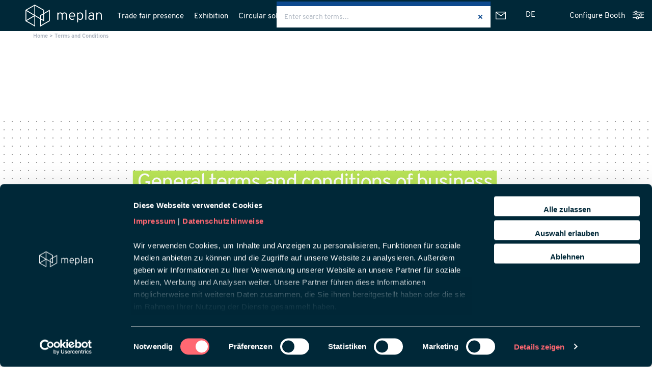

--- FILE ---
content_type: text/html; charset=UTF-8
request_url: https://www.meplan.com/en/nutzungsbedingungen/
body_size: 28039
content:
<!DOCTYPE html>
<html lang="en-US">
	<head>
		
        <!-- set the viewport width and initial-scale on mobile devices -->
		<meta name="viewport" content="width=device-width, initial-scale=1.0">
        <!-- set the encoding of your site -->
		<meta charset="UTF-8">
        <!-- include custom JavaScript -->
		<script type="text/javascript">
			var pathInfo = {
				base: 'https://www.meplan.com/wp-content/themes/meplan/',
				css: 'css/',
				js: 'js/',
				swf: 'swf/',
			}
		</script>
<script id="Cookiebot" src="https://consent.cookiebot.com/uc.js" data-cbid="0b5d2aeb-43d2-4a65-bd84-7289eafc1045" data-blockingmode="auto" type="text/javascript"></script>		
		<script async src=https://www.googletagmanager.com/gtag/js?id=UA-9125145-5></script>

<link rel="apple-touch-icon" sizes="57x57" href="/wp-content/themes/meplan/images/apple-icon-57x57.png">
<link rel="apple-touch-icon" sizes="60x60" href="/wp-content/themes/meplan/images/apple-icon-60x60.png">
<link rel="apple-touch-icon" sizes="72x72" href="/wp-content/themes/meplan/images/apple-icon-72x72.png">
<link rel="apple-touch-icon" sizes="76x76" href="/wp-content/themes/meplan/images/apple-icon-76x76.png">
<link rel="apple-touch-icon" sizes="114x114" href="/wp-content/themes/meplan/images/apple-icon-114x114.png">
<link rel="apple-touch-icon" sizes="120x120" href="/wp-content/themes/meplan/images/apple-icon-120x120.png">
<link rel="apple-touch-icon" sizes="144x144" href="/wp-content/themes/meplan/images/apple-icon-144x144.png">
<link rel="apple-touch-icon" sizes="152x152" href="/wp-content/themes/meplan/images/apple-icon-152x152.png">
<link rel="apple-touch-icon" sizes="180x180" href="/wp-content/themes/meplan/images/apple-icon-180x180.png">
<link rel="icon" type="image/png" sizes="192x192"  href="/wp-content/themes/meplan/images/android-icon-192x192.png">
<link rel="icon" type="image/png" sizes="32x32" href="/wp-content/themes/meplan/images/favicon-32x32.png">
<link rel="icon" type="image/png" sizes="96x96" href="/wp-content/themes/meplan/images/favicon-96x96.png">
<link rel="icon" type="image/png" sizes="16x16" href="/wp-content/themes/meplan/images/favicon-16x16.png">
<link rel="manifest" href="/wp-content/themes/meplan/images/manifest.json">
<meta name="msapplication-TileColor" content="#ffffff">
<meta name="msapplication-TileImage" content="/ms-icon-144x144.png">
<meta name="theme-color" content="#ffffff">



    <link rel="shortcut icon" type="image/x-icon" href="/wp-content/themes/meplan/favicon.ico">
	<script>
	  window.dataLayer = window.dataLayer || [];
	  function gtag(){dataLayer.push(arguments);}
	  gtag('js', new Date());
	  gtag('config', 'UA-9125145-5');
	</script>		
		<meta name='robots' content='index, follow, max-image-preview:large, max-snippet:-1, max-video-preview:-1' />
<link rel="alternate" hreflang="de" href="https://www.meplan.com/nutzungsbedingungen/" />
<link rel="alternate" hreflang="en" href="https://www.meplan.com/en/nutzungsbedingungen/" />
<link rel="alternate" hreflang="x-default" href="https://www.meplan.com/nutzungsbedingungen/" />

	<!-- This site is optimized with the Yoast SEO plugin v26.3 - https://yoast.com/wordpress/plugins/seo/ -->
	<title>Terms and Conditions - MEPLAN</title>
	<link rel="canonical" href="https://www.meplan.com/en/nutzungsbedingungen/" />
	<meta property="og:locale" content="en_US" />
	<meta property="og:type" content="article" />
	<meta property="og:title" content="Terms and Conditions - MEPLAN" />
	<meta property="og:description" content="1. General remarks 1.1 All legal transactions in respect of the planning and / or erecting and / or rental provision of exhibition stands (rental item) and / or other services, for example in the context of workshops, training sessions and coaching services and IT services are subject only to our terms of business as [&hellip;]" />
	<meta property="og:url" content="https://www.meplan.com/en/nutzungsbedingungen/" />
	<meta property="og:site_name" content="MEPLAN" />
	<meta property="article:modified_time" content="2024-10-01T08:36:15+00:00" />
	<meta name="twitter:card" content="summary_large_image" />
	<meta name="twitter:label1" content="Est. reading time" />
	<meta name="twitter:data1" content="21 minutes" />
	<script type="application/ld+json" class="yoast-schema-graph">{"@context":"https://schema.org","@graph":[{"@type":"WebPage","@id":"https://www.meplan.com/en/nutzungsbedingungen/","url":"https://www.meplan.com/en/nutzungsbedingungen/","name":"Terms and Conditions - MEPLAN","isPartOf":{"@id":"https://www.meplan.com/#website"},"datePublished":"2021-07-20T08:02:26+00:00","dateModified":"2024-10-01T08:36:15+00:00","breadcrumb":{"@id":"https://www.meplan.com/en/nutzungsbedingungen/#breadcrumb"},"inLanguage":"en-US","potentialAction":[{"@type":"ReadAction","target":["https://www.meplan.com/en/nutzungsbedingungen/"]}]},{"@type":"BreadcrumbList","@id":"https://www.meplan.com/en/nutzungsbedingungen/#breadcrumb","itemListElement":[{"@type":"ListItem","position":1,"name":"Home","item":"https://www.meplan.com/en/"},{"@type":"ListItem","position":2,"name":"Terms and Conditions"}]},{"@type":"WebSite","@id":"https://www.meplan.com/#website","url":"https://www.meplan.com/","name":"MEPLAN","description":"","potentialAction":[{"@type":"SearchAction","target":{"@type":"EntryPoint","urlTemplate":"https://www.meplan.com/?s={search_term_string}"},"query-input":{"@type":"PropertyValueSpecification","valueRequired":true,"valueName":"search_term_string"}}],"inLanguage":"en-US"}]}</script>
	<!-- / Yoast SEO plugin. -->


<link rel='dns-prefetch' href='//www.meplan.com' />
<link rel='dns-prefetch' href='//ajax.googleapis.com' />
<link rel="alternate" type="application/rss+xml" title="MEPLAN &raquo; Feed" href="https://www.meplan.com/en/feed/" />
<link rel="alternate" type="application/rss+xml" title="MEPLAN &raquo; Comments Feed" href="https://www.meplan.com/en/comments/feed/" />
<link rel="alternate" title="oEmbed (JSON)" type="application/json+oembed" href="https://www.meplan.com/en/wp-json/oembed/1.0/embed?url=https%3A%2F%2Fwww.meplan.com%2Fen%2Fnutzungsbedingungen%2F" />
<link rel="alternate" title="oEmbed (XML)" type="text/xml+oembed" href="https://www.meplan.com/en/wp-json/oembed/1.0/embed?url=https%3A%2F%2Fwww.meplan.com%2Fen%2Fnutzungsbedingungen%2F&#038;format=xml" />
<style id='wp-img-auto-sizes-contain-inline-css' type='text/css'>
img:is([sizes=auto i],[sizes^="auto," i]){contain-intrinsic-size:3000px 1500px}
/*# sourceURL=wp-img-auto-sizes-contain-inline-css */
</style>
<link rel='stylesheet' id='twb-open-sans-css' href='//www.meplan.com/wp-content/uploads/omgf/twb-open-sans/twb-open-sans.css?ver=1749215559' type='text/css' media='all' />
<link rel='stylesheet' id='twbbwg-global-css' href='https://www.meplan.com/wp-content/plugins/photo-gallery/booster/assets/css/global.css?ver=1.0.0' type='text/css' media='all' />
<style id='wp-emoji-styles-inline-css' type='text/css'>

	img.wp-smiley, img.emoji {
		display: inline !important;
		border: none !important;
		box-shadow: none !important;
		height: 1em !important;
		width: 1em !important;
		margin: 0 0.07em !important;
		vertical-align: -0.1em !important;
		background: none !important;
		padding: 0 !important;
	}
/*# sourceURL=wp-emoji-styles-inline-css */
</style>
<link rel='stylesheet' id='wp-block-library-css' href='https://www.meplan.com/wp-includes/css/dist/block-library/style.min.css?ver=6.9' type='text/css' media='all' />
<style id='wp-block-image-inline-css' type='text/css'>
.wp-block-image>a,.wp-block-image>figure>a{display:inline-block}.wp-block-image img{box-sizing:border-box;height:auto;max-width:100%;vertical-align:bottom}@media not (prefers-reduced-motion){.wp-block-image img.hide{visibility:hidden}.wp-block-image img.show{animation:show-content-image .4s}}.wp-block-image[style*=border-radius] img,.wp-block-image[style*=border-radius]>a{border-radius:inherit}.wp-block-image.has-custom-border img{box-sizing:border-box}.wp-block-image.aligncenter{text-align:center}.wp-block-image.alignfull>a,.wp-block-image.alignwide>a{width:100%}.wp-block-image.alignfull img,.wp-block-image.alignwide img{height:auto;width:100%}.wp-block-image .aligncenter,.wp-block-image .alignleft,.wp-block-image .alignright,.wp-block-image.aligncenter,.wp-block-image.alignleft,.wp-block-image.alignright{display:table}.wp-block-image .aligncenter>figcaption,.wp-block-image .alignleft>figcaption,.wp-block-image .alignright>figcaption,.wp-block-image.aligncenter>figcaption,.wp-block-image.alignleft>figcaption,.wp-block-image.alignright>figcaption{caption-side:bottom;display:table-caption}.wp-block-image .alignleft{float:left;margin:.5em 1em .5em 0}.wp-block-image .alignright{float:right;margin:.5em 0 .5em 1em}.wp-block-image .aligncenter{margin-left:auto;margin-right:auto}.wp-block-image :where(figcaption){margin-bottom:1em;margin-top:.5em}.wp-block-image.is-style-circle-mask img{border-radius:9999px}@supports ((-webkit-mask-image:none) or (mask-image:none)) or (-webkit-mask-image:none){.wp-block-image.is-style-circle-mask img{border-radius:0;-webkit-mask-image:url('data:image/svg+xml;utf8,<svg viewBox="0 0 100 100" xmlns="http://www.w3.org/2000/svg"><circle cx="50" cy="50" r="50"/></svg>');mask-image:url('data:image/svg+xml;utf8,<svg viewBox="0 0 100 100" xmlns="http://www.w3.org/2000/svg"><circle cx="50" cy="50" r="50"/></svg>');mask-mode:alpha;-webkit-mask-position:center;mask-position:center;-webkit-mask-repeat:no-repeat;mask-repeat:no-repeat;-webkit-mask-size:contain;mask-size:contain}}:root :where(.wp-block-image.is-style-rounded img,.wp-block-image .is-style-rounded img){border-radius:9999px}.wp-block-image figure{margin:0}.wp-lightbox-container{display:flex;flex-direction:column;position:relative}.wp-lightbox-container img{cursor:zoom-in}.wp-lightbox-container img:hover+button{opacity:1}.wp-lightbox-container button{align-items:center;backdrop-filter:blur(16px) saturate(180%);background-color:#5a5a5a40;border:none;border-radius:4px;cursor:zoom-in;display:flex;height:20px;justify-content:center;opacity:0;padding:0;position:absolute;right:16px;text-align:center;top:16px;width:20px;z-index:100}@media not (prefers-reduced-motion){.wp-lightbox-container button{transition:opacity .2s ease}}.wp-lightbox-container button:focus-visible{outline:3px auto #5a5a5a40;outline:3px auto -webkit-focus-ring-color;outline-offset:3px}.wp-lightbox-container button:hover{cursor:pointer;opacity:1}.wp-lightbox-container button:focus{opacity:1}.wp-lightbox-container button:focus,.wp-lightbox-container button:hover,.wp-lightbox-container button:not(:hover):not(:active):not(.has-background){background-color:#5a5a5a40;border:none}.wp-lightbox-overlay{box-sizing:border-box;cursor:zoom-out;height:100vh;left:0;overflow:hidden;position:fixed;top:0;visibility:hidden;width:100%;z-index:100000}.wp-lightbox-overlay .close-button{align-items:center;cursor:pointer;display:flex;justify-content:center;min-height:40px;min-width:40px;padding:0;position:absolute;right:calc(env(safe-area-inset-right) + 16px);top:calc(env(safe-area-inset-top) + 16px);z-index:5000000}.wp-lightbox-overlay .close-button:focus,.wp-lightbox-overlay .close-button:hover,.wp-lightbox-overlay .close-button:not(:hover):not(:active):not(.has-background){background:none;border:none}.wp-lightbox-overlay .lightbox-image-container{height:var(--wp--lightbox-container-height);left:50%;overflow:hidden;position:absolute;top:50%;transform:translate(-50%,-50%);transform-origin:top left;width:var(--wp--lightbox-container-width);z-index:9999999999}.wp-lightbox-overlay .wp-block-image{align-items:center;box-sizing:border-box;display:flex;height:100%;justify-content:center;margin:0;position:relative;transform-origin:0 0;width:100%;z-index:3000000}.wp-lightbox-overlay .wp-block-image img{height:var(--wp--lightbox-image-height);min-height:var(--wp--lightbox-image-height);min-width:var(--wp--lightbox-image-width);width:var(--wp--lightbox-image-width)}.wp-lightbox-overlay .wp-block-image figcaption{display:none}.wp-lightbox-overlay button{background:none;border:none}.wp-lightbox-overlay .scrim{background-color:#fff;height:100%;opacity:.9;position:absolute;width:100%;z-index:2000000}.wp-lightbox-overlay.active{visibility:visible}@media not (prefers-reduced-motion){.wp-lightbox-overlay.active{animation:turn-on-visibility .25s both}.wp-lightbox-overlay.active img{animation:turn-on-visibility .35s both}.wp-lightbox-overlay.show-closing-animation:not(.active){animation:turn-off-visibility .35s both}.wp-lightbox-overlay.show-closing-animation:not(.active) img{animation:turn-off-visibility .25s both}.wp-lightbox-overlay.zoom.active{animation:none;opacity:1;visibility:visible}.wp-lightbox-overlay.zoom.active .lightbox-image-container{animation:lightbox-zoom-in .4s}.wp-lightbox-overlay.zoom.active .lightbox-image-container img{animation:none}.wp-lightbox-overlay.zoom.active .scrim{animation:turn-on-visibility .4s forwards}.wp-lightbox-overlay.zoom.show-closing-animation:not(.active){animation:none}.wp-lightbox-overlay.zoom.show-closing-animation:not(.active) .lightbox-image-container{animation:lightbox-zoom-out .4s}.wp-lightbox-overlay.zoom.show-closing-animation:not(.active) .lightbox-image-container img{animation:none}.wp-lightbox-overlay.zoom.show-closing-animation:not(.active) .scrim{animation:turn-off-visibility .4s forwards}}@keyframes show-content-image{0%{visibility:hidden}99%{visibility:hidden}to{visibility:visible}}@keyframes turn-on-visibility{0%{opacity:0}to{opacity:1}}@keyframes turn-off-visibility{0%{opacity:1;visibility:visible}99%{opacity:0;visibility:visible}to{opacity:0;visibility:hidden}}@keyframes lightbox-zoom-in{0%{transform:translate(calc((-100vw + var(--wp--lightbox-scrollbar-width))/2 + var(--wp--lightbox-initial-left-position)),calc(-50vh + var(--wp--lightbox-initial-top-position))) scale(var(--wp--lightbox-scale))}to{transform:translate(-50%,-50%) scale(1)}}@keyframes lightbox-zoom-out{0%{transform:translate(-50%,-50%) scale(1);visibility:visible}99%{visibility:visible}to{transform:translate(calc((-100vw + var(--wp--lightbox-scrollbar-width))/2 + var(--wp--lightbox-initial-left-position)),calc(-50vh + var(--wp--lightbox-initial-top-position))) scale(var(--wp--lightbox-scale));visibility:hidden}}
/*# sourceURL=https://www.meplan.com/wp-includes/blocks/image/style.min.css */
</style>
<style id='wp-block-spacer-inline-css' type='text/css'>
.wp-block-spacer{clear:both}
/*# sourceURL=https://www.meplan.com/wp-includes/blocks/spacer/style.min.css */
</style>
<style id='global-styles-inline-css' type='text/css'>
:root{--wp--preset--aspect-ratio--square: 1;--wp--preset--aspect-ratio--4-3: 4/3;--wp--preset--aspect-ratio--3-4: 3/4;--wp--preset--aspect-ratio--3-2: 3/2;--wp--preset--aspect-ratio--2-3: 2/3;--wp--preset--aspect-ratio--16-9: 16/9;--wp--preset--aspect-ratio--9-16: 9/16;--wp--preset--color--black: #000000;--wp--preset--color--cyan-bluish-gray: #abb8c3;--wp--preset--color--white: #ffffff;--wp--preset--color--pale-pink: #f78da7;--wp--preset--color--vivid-red: #cf2e2e;--wp--preset--color--luminous-vivid-orange: #ff6900;--wp--preset--color--luminous-vivid-amber: #fcb900;--wp--preset--color--light-green-cyan: #7bdcb5;--wp--preset--color--vivid-green-cyan: #00d084;--wp--preset--color--pale-cyan-blue: #8ed1fc;--wp--preset--color--vivid-cyan-blue: #0693e3;--wp--preset--color--vivid-purple: #9b51e0;--wp--preset--gradient--vivid-cyan-blue-to-vivid-purple: linear-gradient(135deg,rgb(6,147,227) 0%,rgb(155,81,224) 100%);--wp--preset--gradient--light-green-cyan-to-vivid-green-cyan: linear-gradient(135deg,rgb(122,220,180) 0%,rgb(0,208,130) 100%);--wp--preset--gradient--luminous-vivid-amber-to-luminous-vivid-orange: linear-gradient(135deg,rgb(252,185,0) 0%,rgb(255,105,0) 100%);--wp--preset--gradient--luminous-vivid-orange-to-vivid-red: linear-gradient(135deg,rgb(255,105,0) 0%,rgb(207,46,46) 100%);--wp--preset--gradient--very-light-gray-to-cyan-bluish-gray: linear-gradient(135deg,rgb(238,238,238) 0%,rgb(169,184,195) 100%);--wp--preset--gradient--cool-to-warm-spectrum: linear-gradient(135deg,rgb(74,234,220) 0%,rgb(151,120,209) 20%,rgb(207,42,186) 40%,rgb(238,44,130) 60%,rgb(251,105,98) 80%,rgb(254,248,76) 100%);--wp--preset--gradient--blush-light-purple: linear-gradient(135deg,rgb(255,206,236) 0%,rgb(152,150,240) 100%);--wp--preset--gradient--blush-bordeaux: linear-gradient(135deg,rgb(254,205,165) 0%,rgb(254,45,45) 50%,rgb(107,0,62) 100%);--wp--preset--gradient--luminous-dusk: linear-gradient(135deg,rgb(255,203,112) 0%,rgb(199,81,192) 50%,rgb(65,88,208) 100%);--wp--preset--gradient--pale-ocean: linear-gradient(135deg,rgb(255,245,203) 0%,rgb(182,227,212) 50%,rgb(51,167,181) 100%);--wp--preset--gradient--electric-grass: linear-gradient(135deg,rgb(202,248,128) 0%,rgb(113,206,126) 100%);--wp--preset--gradient--midnight: linear-gradient(135deg,rgb(2,3,129) 0%,rgb(40,116,252) 100%);--wp--preset--font-size--small: 13px;--wp--preset--font-size--medium: 20px;--wp--preset--font-size--large: 36px;--wp--preset--font-size--x-large: 42px;--wp--preset--spacing--20: 0.44rem;--wp--preset--spacing--30: 0.67rem;--wp--preset--spacing--40: 1rem;--wp--preset--spacing--50: 1.5rem;--wp--preset--spacing--60: 2.25rem;--wp--preset--spacing--70: 3.38rem;--wp--preset--spacing--80: 5.06rem;--wp--preset--shadow--natural: 6px 6px 9px rgba(0, 0, 0, 0.2);--wp--preset--shadow--deep: 12px 12px 50px rgba(0, 0, 0, 0.4);--wp--preset--shadow--sharp: 6px 6px 0px rgba(0, 0, 0, 0.2);--wp--preset--shadow--outlined: 6px 6px 0px -3px rgb(255, 255, 255), 6px 6px rgb(0, 0, 0);--wp--preset--shadow--crisp: 6px 6px 0px rgb(0, 0, 0);}:where(.is-layout-flex){gap: 0.5em;}:where(.is-layout-grid){gap: 0.5em;}body .is-layout-flex{display: flex;}.is-layout-flex{flex-wrap: wrap;align-items: center;}.is-layout-flex > :is(*, div){margin: 0;}body .is-layout-grid{display: grid;}.is-layout-grid > :is(*, div){margin: 0;}:where(.wp-block-columns.is-layout-flex){gap: 2em;}:where(.wp-block-columns.is-layout-grid){gap: 2em;}:where(.wp-block-post-template.is-layout-flex){gap: 1.25em;}:where(.wp-block-post-template.is-layout-grid){gap: 1.25em;}.has-black-color{color: var(--wp--preset--color--black) !important;}.has-cyan-bluish-gray-color{color: var(--wp--preset--color--cyan-bluish-gray) !important;}.has-white-color{color: var(--wp--preset--color--white) !important;}.has-pale-pink-color{color: var(--wp--preset--color--pale-pink) !important;}.has-vivid-red-color{color: var(--wp--preset--color--vivid-red) !important;}.has-luminous-vivid-orange-color{color: var(--wp--preset--color--luminous-vivid-orange) !important;}.has-luminous-vivid-amber-color{color: var(--wp--preset--color--luminous-vivid-amber) !important;}.has-light-green-cyan-color{color: var(--wp--preset--color--light-green-cyan) !important;}.has-vivid-green-cyan-color{color: var(--wp--preset--color--vivid-green-cyan) !important;}.has-pale-cyan-blue-color{color: var(--wp--preset--color--pale-cyan-blue) !important;}.has-vivid-cyan-blue-color{color: var(--wp--preset--color--vivid-cyan-blue) !important;}.has-vivid-purple-color{color: var(--wp--preset--color--vivid-purple) !important;}.has-black-background-color{background-color: var(--wp--preset--color--black) !important;}.has-cyan-bluish-gray-background-color{background-color: var(--wp--preset--color--cyan-bluish-gray) !important;}.has-white-background-color{background-color: var(--wp--preset--color--white) !important;}.has-pale-pink-background-color{background-color: var(--wp--preset--color--pale-pink) !important;}.has-vivid-red-background-color{background-color: var(--wp--preset--color--vivid-red) !important;}.has-luminous-vivid-orange-background-color{background-color: var(--wp--preset--color--luminous-vivid-orange) !important;}.has-luminous-vivid-amber-background-color{background-color: var(--wp--preset--color--luminous-vivid-amber) !important;}.has-light-green-cyan-background-color{background-color: var(--wp--preset--color--light-green-cyan) !important;}.has-vivid-green-cyan-background-color{background-color: var(--wp--preset--color--vivid-green-cyan) !important;}.has-pale-cyan-blue-background-color{background-color: var(--wp--preset--color--pale-cyan-blue) !important;}.has-vivid-cyan-blue-background-color{background-color: var(--wp--preset--color--vivid-cyan-blue) !important;}.has-vivid-purple-background-color{background-color: var(--wp--preset--color--vivid-purple) !important;}.has-black-border-color{border-color: var(--wp--preset--color--black) !important;}.has-cyan-bluish-gray-border-color{border-color: var(--wp--preset--color--cyan-bluish-gray) !important;}.has-white-border-color{border-color: var(--wp--preset--color--white) !important;}.has-pale-pink-border-color{border-color: var(--wp--preset--color--pale-pink) !important;}.has-vivid-red-border-color{border-color: var(--wp--preset--color--vivid-red) !important;}.has-luminous-vivid-orange-border-color{border-color: var(--wp--preset--color--luminous-vivid-orange) !important;}.has-luminous-vivid-amber-border-color{border-color: var(--wp--preset--color--luminous-vivid-amber) !important;}.has-light-green-cyan-border-color{border-color: var(--wp--preset--color--light-green-cyan) !important;}.has-vivid-green-cyan-border-color{border-color: var(--wp--preset--color--vivid-green-cyan) !important;}.has-pale-cyan-blue-border-color{border-color: var(--wp--preset--color--pale-cyan-blue) !important;}.has-vivid-cyan-blue-border-color{border-color: var(--wp--preset--color--vivid-cyan-blue) !important;}.has-vivid-purple-border-color{border-color: var(--wp--preset--color--vivid-purple) !important;}.has-vivid-cyan-blue-to-vivid-purple-gradient-background{background: var(--wp--preset--gradient--vivid-cyan-blue-to-vivid-purple) !important;}.has-light-green-cyan-to-vivid-green-cyan-gradient-background{background: var(--wp--preset--gradient--light-green-cyan-to-vivid-green-cyan) !important;}.has-luminous-vivid-amber-to-luminous-vivid-orange-gradient-background{background: var(--wp--preset--gradient--luminous-vivid-amber-to-luminous-vivid-orange) !important;}.has-luminous-vivid-orange-to-vivid-red-gradient-background{background: var(--wp--preset--gradient--luminous-vivid-orange-to-vivid-red) !important;}.has-very-light-gray-to-cyan-bluish-gray-gradient-background{background: var(--wp--preset--gradient--very-light-gray-to-cyan-bluish-gray) !important;}.has-cool-to-warm-spectrum-gradient-background{background: var(--wp--preset--gradient--cool-to-warm-spectrum) !important;}.has-blush-light-purple-gradient-background{background: var(--wp--preset--gradient--blush-light-purple) !important;}.has-blush-bordeaux-gradient-background{background: var(--wp--preset--gradient--blush-bordeaux) !important;}.has-luminous-dusk-gradient-background{background: var(--wp--preset--gradient--luminous-dusk) !important;}.has-pale-ocean-gradient-background{background: var(--wp--preset--gradient--pale-ocean) !important;}.has-electric-grass-gradient-background{background: var(--wp--preset--gradient--electric-grass) !important;}.has-midnight-gradient-background{background: var(--wp--preset--gradient--midnight) !important;}.has-small-font-size{font-size: var(--wp--preset--font-size--small) !important;}.has-medium-font-size{font-size: var(--wp--preset--font-size--medium) !important;}.has-large-font-size{font-size: var(--wp--preset--font-size--large) !important;}.has-x-large-font-size{font-size: var(--wp--preset--font-size--x-large) !important;}
/*# sourceURL=global-styles-inline-css */
</style>

<style id='classic-theme-styles-inline-css' type='text/css'>
/*! This file is auto-generated */
.wp-block-button__link{color:#fff;background-color:#32373c;border-radius:9999px;box-shadow:none;text-decoration:none;padding:calc(.667em + 2px) calc(1.333em + 2px);font-size:1.125em}.wp-block-file__button{background:#32373c;color:#fff;text-decoration:none}
/*# sourceURL=/wp-includes/css/classic-themes.min.css */
</style>
<link rel='stylesheet' id='bwg_fonts-css' href='https://www.meplan.com/wp-content/plugins/photo-gallery/css/bwg-fonts/fonts.css?ver=0.0.1' type='text/css' media='all' />
<link rel='stylesheet' id='sumoselect-css' href='https://www.meplan.com/wp-content/plugins/photo-gallery/css/sumoselect.min.css?ver=3.4.6' type='text/css' media='all' />
<link rel='stylesheet' id='mCustomScrollbar-css' href='https://www.meplan.com/wp-content/plugins/photo-gallery/css/jquery.mCustomScrollbar.min.css?ver=3.1.5' type='text/css' media='all' />
<link rel='stylesheet' id='bwg_frontend-css' href='https://www.meplan.com/wp-content/plugins/photo-gallery/css/styles.min.css?ver=1.8.35' type='text/css' media='all' />
<link rel='stylesheet' id='wpml-legacy-horizontal-list-0-css' href='https://www.meplan.com/wp-content/plugins/sitepress-multilingual-cms/templates/language-switchers/legacy-list-horizontal/style.min.css?ver=1' type='text/css' media='all' />
<link rel='stylesheet' id='cms-navigation-style-base-css' href='https://www.meplan.com/wp-content/plugins/wpml-cms-nav/res/css/cms-navigation-base.css?ver=1.5.6' type='text/css' media='screen' />
<link rel='stylesheet' id='cms-navigation-style-css' href='https://www.meplan.com/wp-content/plugins/wpml-cms-nav/res/css/cms-navigation.css?ver=1.5.6' type='text/css' media='screen' />
<link rel='stylesheet' id='base-style-css' href='https://www.meplan.com/wp-content/themes/meplan/style.css?ver=6.9' type='text/css' media='all' />
<link rel='stylesheet' id='base-theme-css' href='https://www.meplan.com/wp-content/themes/meplan/theme.css?ver=6.9' type='text/css' media='all' />
<link rel='stylesheet' id='wp-block-heading-css' href='https://www.meplan.com/wp-includes/blocks/heading/style.min.css?ver=6.9' type='text/css' media='all' />
<link rel='stylesheet' id='wp-block-paragraph-css' href='https://www.meplan.com/wp-includes/blocks/paragraph/style.min.css?ver=6.9' type='text/css' media='all' />
<script type="text/javascript" src="https://ajax.googleapis.com/ajax/libs/jquery/3.6.0/jquery.min.js?ver=6.9" id="jquery-js"></script>
<script type="text/javascript" src="https://www.meplan.com/wp-content/plugins/photo-gallery/booster/assets/js/circle-progress.js?ver=1.2.2" id="twbbwg-circle-js"></script>
<script type="text/javascript" id="twbbwg-global-js-extra">
/* <![CDATA[ */
var twb = {"nonce":"a36c2afe5c","ajax_url":"https://www.meplan.com/wp-admin/admin-ajax.php","plugin_url":"https://www.meplan.com/wp-content/plugins/photo-gallery/booster","href":"https://www.meplan.com/wp-admin/admin.php?page=twbbwg_photo-gallery"};
var twb = {"nonce":"a36c2afe5c","ajax_url":"https://www.meplan.com/wp-admin/admin-ajax.php","plugin_url":"https://www.meplan.com/wp-content/plugins/photo-gallery/booster","href":"https://www.meplan.com/wp-admin/admin.php?page=twbbwg_photo-gallery"};
//# sourceURL=twbbwg-global-js-extra
/* ]]> */
</script>
<script type="text/javascript" src="https://www.meplan.com/wp-content/plugins/photo-gallery/booster/assets/js/global.js?ver=1.0.0" id="twbbwg-global-js"></script>
<script type="text/javascript" src="https://www.meplan.com/wp-content/plugins/photo-gallery/js/jquery.sumoselect.min.js?ver=3.4.6" id="sumoselect-js"></script>
<script type="text/javascript" src="https://www.meplan.com/wp-content/plugins/photo-gallery/js/tocca.min.js?ver=2.0.9" id="bwg_mobile-js"></script>
<script type="text/javascript" src="https://www.meplan.com/wp-content/plugins/photo-gallery/js/jquery.mCustomScrollbar.concat.min.js?ver=3.1.5" id="mCustomScrollbar-js"></script>
<script type="text/javascript" src="https://www.meplan.com/wp-content/plugins/photo-gallery/js/jquery.fullscreen.min.js?ver=0.6.0" id="jquery-fullscreen-js"></script>
<script type="text/javascript" id="bwg_frontend-js-extra">
/* <![CDATA[ */
var bwg_objectsL10n = {"bwg_field_required":"field is required.","bwg_mail_validation":"This is not a valid email address.","bwg_search_result":"There are no images matching your search.","bwg_select_tag":"Select Tag","bwg_order_by":"Order By","bwg_search":"Search","bwg_show_ecommerce":"Show Ecommerce","bwg_hide_ecommerce":"Hide Ecommerce","bwg_show_comments":"Show Comments","bwg_hide_comments":"Hide Comments","bwg_restore":"Restore","bwg_maximize":"Maximize","bwg_fullscreen":"Fullscreen","bwg_exit_fullscreen":"Exit Fullscreen","bwg_search_tag":"SEARCH...","bwg_tag_no_match":"No tags found","bwg_all_tags_selected":"All tags selected","bwg_tags_selected":"tags selected","play":"Play","pause":"Pause","is_pro":"","bwg_play":"Play","bwg_pause":"Pause","bwg_hide_info":"Hide info","bwg_show_info":"Show info","bwg_hide_rating":"Hide rating","bwg_show_rating":"Show rating","ok":"Ok","cancel":"Cancel","select_all":"Select all","lazy_load":"0","lazy_loader":"https://www.meplan.com/wp-content/plugins/photo-gallery/images/ajax_loader.png","front_ajax":"0","bwg_tag_see_all":"see all tags","bwg_tag_see_less":"see less tags"};
//# sourceURL=bwg_frontend-js-extra
/* ]]> */
</script>
<script type="text/javascript" src="https://www.meplan.com/wp-content/plugins/photo-gallery/js/scripts.min.js?ver=1.8.35" id="bwg_frontend-js"></script>
<script type="text/javascript" src="https://www.meplan.com/wp-content/themes/meplan/js/jquery.main.js?ver=6.9" id="base-script-js"></script>
<link rel="https://api.w.org/" href="https://www.meplan.com/en/wp-json/" /><link rel="alternate" title="JSON" type="application/json" href="https://www.meplan.com/en/wp-json/wp/v2/pages/5159" /><link rel="EditURI" type="application/rsd+xml" title="RSD" href="https://www.meplan.com/xmlrpc.php?rsd" />
<link rel='shortlink' href='https://www.meplan.com/en/?p=5159' />
<meta name="generator" content="WPML ver:4.8.4 stt:1,3;" />
<style type="text/css">.recentcomments a{display:inline !important;padding:0 !important;margin:0 !important;}</style><style id="bec-color-style" type="text/css">
/* Block Editor Colors generated css */
:root {
--bec-color-schwarzblau: #002838;
--bec-color-tintenblau: #0d4a8f;
--bec-color-koralle: #ff6872;
--bec-color-lichtblau: #00D7FF;
--bec-color-hellgruen: #B9E457;
--bec-color-lichtgrau: #F3F4F5;
--bec-color-mittelgrau: #ABB3BE;
--bec-color-steingrau: #546B86;
}

:root .has-schwarzblau-color {
	color: var(--bec-color-schwarzblau, #002838) !important;
}
:root .has-schwarzblau-background-color {
	background-color: var(--bec-color-schwarzblau, #002838) !important;
}

:root .has-tintenblau-color {
	color: var(--bec-color-tintenblau, #0d4a8f) !important;
}
:root .has-tintenblau-background-color {
	background-color: var(--bec-color-tintenblau, #0d4a8f) !important;
}

:root .has-koralle-color {
	color: var(--bec-color-koralle, #ff6872) !important;
}
:root .has-koralle-background-color {
	background-color: var(--bec-color-koralle, #ff6872) !important;
}

:root .has-lichtblau-color {
	color: var(--bec-color-lichtblau, #00D7FF) !important;
}
:root .has-lichtblau-background-color {
	background-color: var(--bec-color-lichtblau, #00D7FF) !important;
}

:root .has-hellgruen-color {
	color: var(--bec-color-hellgruen, #B9E457) !important;
}
:root .has-hellgruen-background-color {
	background-color: var(--bec-color-hellgruen, #B9E457) !important;
}

:root .has-lichtgrau-color {
	color: var(--bec-color-lichtgrau, #F3F4F5) !important;
}
:root .has-lichtgrau-background-color {
	background-color: var(--bec-color-lichtgrau, #F3F4F5) !important;
}

:root .has-mittelgrau-color {
	color: var(--bec-color-mittelgrau, #ABB3BE) !important;
}
:root .has-mittelgrau-background-color {
	background-color: var(--bec-color-mittelgrau, #ABB3BE) !important;
}

:root .has-steingrau-color {
	color: var(--bec-color-steingrau, #546B86) !important;
}
:root .has-steingrau-background-color {
	background-color: var(--bec-color-steingrau, #546B86) !important;
}
        </style>		<script src=https://cdn.jsdelivr.net/npm/scrolltofixed@1.0.6/jquery-scrolltofixed-min.js></script>
		<script>
			jQuery(document).ready(function() {
			
			    		
			  jQuery('.page-id-31 .solutions').each(function() {
			  	if(jQuery(window).width() > 700) {
			    jQuery(this).scrollToFixed({
			      marginTop: 60,
			      zIndex: 0,
				  unfixed: function() { $(this).removeClass("in-viewport"); },
  				  fixed: function() { $(this).addClass("in-viewport"); }
			    });				  	
			  	}

			  });				
			});			
		</script>
		<style>
			body.page-id-31 div#wrapper {
				background: transparent;
			}


		</style>
	</head>
	<body class="wp-singular page-template-default page page-id-5159 wp-theme-meplan">
		
        <div id="wrapper">
            <!-- header of the page -->
            <header id="header">
                <div class="header_holder">
                    <div class="logo">
                        <a href="https://www.meplan.com/en/">
                            <img src="https://www.meplan.com/wp-content/themes/meplan/images/logo.svg" alt="MEPLAN" width="150">
                        </a>
                    </div>
      
                    <a href="#" class="nav-opener">
                        <span>opener</span>
                    </a>
                    <div class="slide_menu">
                        <div class="header_block">
                            <nav class="navigation_wrap">
                                <ul id="navigation_main" class="navigation_main"><li id="menu-item-5285" class="menu-item menu-item-type-post_type menu-item-object-page menu-item-has-children menu-item-5285"><a href="https://www.meplan.com/en/markenauftritt/">Trade fair presence</a>
<div class="drop-holder"><div class='drop_container'><div class='drop_col'><ul>
	<li id="menu-item-5286" class="menu-item menu-item-type-post_type menu-item-object-page menu-item-5286"><a href="https://www.meplan.com/en/markenauftritt/designstaende/">Design booths</a></li>
	<li id="menu-item-5287" class="menu-item menu-item-type-post_type menu-item-object-page menu-item-5287"><a href="https://www.meplan.com/en/markenauftritt/systemstande/">System booths</a></li>
	<li id="menu-item-5295" class="menu-item menu-item-type-post_type menu-item-object-page menu-item-5295"><a href="https://www.meplan.com/en/digitale-loesung-2/">Digital solutions</a></li>
</ul></div>
</div></div>
</li>
<li id="menu-item-5288" class="menu-item menu-item-type-post_type menu-item-object-page menu-item-has-children menu-item-5288"><a href="https://www.meplan.com/en/veranstaltungen/">Exhibition</a>
<div class="drop-holder"><div class='drop_container'><div class='drop_col'><ul>
	<li id="menu-item-5289" class="menu-item menu-item-type-post_type menu-item-object-page menu-item-5289"><a href="https://www.meplan.com/en/veranstaltungen/innovationen-inspiration/">Innovations and inspiration</a></li>
	<li id="menu-item-5290" class="menu-item menu-item-type-post_type menu-item-object-page menu-item-5290"><a href="https://www.meplan.com/en/veranstaltungen/foren-fokusbereiche/">Forums and focus areas</a></li>
	<li id="menu-item-5291" class="menu-item menu-item-type-post_type menu-item-object-page menu-item-5291"><a href="https://www.meplan.com/en/veranstaltungen/konzeption-beratung/">Conception and consulting</a></li>
	<li id="menu-item-5292" class="menu-item menu-item-type-post_type menu-item-object-page menu-item-5292"><a href="https://www.meplan.com/en/veranstaltungen/ausstellerbetreuung/">Exhibitor support</a></li>
	<li id="menu-item-5293" class="menu-item menu-item-type-post_type menu-item-object-page menu-item-5293"><a href="https://www.meplan.com/en/veranstaltungen/vertriebsunterstuetzung/">Sales support</a></li>
</ul></div>
</div></div>
</li>
<li id="menu-item-19309" class="menu-item menu-item-type-post_type menu-item-object-page menu-item-has-children menu-item-19309"><a href="https://www.meplan.com/en/circular-solutions/">Circular solutions</a>
<div class="drop-holder"><div class='drop_container'><div class='drop_col'><ul>
	<li id="menu-item-19115" class="menu-item menu-item-type-post_type menu-item-object-page menu-item-19115"><a href="https://www.meplan.com/en/nextcircular/">NEXT CIRCULAR</a></li>
	<li id="menu-item-18038" class="menu-item menu-item-type-post_type menu-item-object-page menu-item-18038"><a href="https://www.meplan.com/en/nachhaltigkeit/woodi/">woodï</a></li>
</ul></div>
</div></div>
</li>
<li id="menu-item-5298" class="menu-item menu-item-type-post_type menu-item-object-page menu-item-5298"><a href="https://www.meplan.com/en/nachhaltigkeit/">Sustainability</a></li>
<li id="menu-item-14005" class="menu-item menu-item-type-custom menu-item-object-custom menu-item-14005"><a href="https://www.meplan.com/en/blog/">Blog</a></li>
</ul>                            </nav>
                        </div>
                        <div class="header_block">
                                                            <div class="search_box header_block__item">
                                    <a class="search_box__opener header_block__icon" href="#">
                                        <span class="icon-search"></span>
                                    </a>
                                    <div class="search_box__slide">
                                        <a href="#" class="search_box__opener search_box__opener--close"></a>
                                        <form method="get" class="search-form" action="https://www.meplan.com/en/" >
    <input type="search" name="s" placeholder="Enter search terms&hellip;" value="" />
    <input type="submit" value="Search" />
</form>                                    </div>
                                </div>
                                                        <!--
                                                        -->
                                                            <div class="header_block__item">
                                    <a class="email" href="mailto:info@meplan.de" >
                                        <span class="icon-email"></span>
                                    </a>
                                </div>
                                                        <div class="header_block__item lang_wrap">
                                <div class="lang">
	                                                                    
<div class="wpml-ls-statics-shortcode_actions wpml-ls wpml-ls-legacy-list-horizontal">
	<ul role="menu"><li class="wpml-ls-slot-shortcode_actions wpml-ls-item wpml-ls-item-de wpml-ls-first-item wpml-ls-last-item wpml-ls-item-legacy-list-horizontal" role="none">
				<a href="https://www.meplan.com/nutzungsbedingungen/" class="wpml-ls-link" role="menuitem"  aria-label="Switch to DE" title="Switch to DE" >
                    <span class="wpml-ls-display">DE</span></a>
			</li></ul>
</div>
                                </div>
                            </div>
                                                            <div class="btn_wrap_header">
                                    <a class="btn" href="https://konfigurator.meplan.de/en/Configuration/SelectEventFromList" target="_blank" style="margin: 0px;">
                                        <span class="btn__text des-hidden">Configure Booth</span>
                                        <span class=" icon-filter"></span>
                                    </a>
                                </div>
                                                    </div>
                    </div>
                    <a class="btn btn_konfig" style="display: none;" href="https://konfigurator.meplan.de/en/Configuration/SelectEventFromList" target="_blank" style="margin: 0px;">
                        <span class=" icon-filter"></span>
                    </a>                                  
                </div>
            </header>
            <!-- contain main informative part of the site -->
            <main id="main">            <div class="g-container"><div class="breadcrumbs align  wp-block-bcn-breadcrumb-trail has-text-color has-background" vocab="https://schema.org/" typeof="BreadcrumbList">
	<span></span>
	<span property="itemListElement" typeof="ListItem"><a property="item" typeof="WebPage" title="Go to MEPLAN." href="https://www.meplan.com/en/" class="home" ><span property="name">Home</span></a><meta property="position" content="1"></span> &gt; <span property="itemListElement" typeof="ListItem"><span property="name" class="post post-page current-item">Terms and Conditions</span><meta property="url" content="https://www.meplan.com/en/nutzungsbedingungen/"><meta property="position" content="2"></span></div>
</div>



<div  class="image_and_text  image_and_text_boxouter--1  noimgcolouter ">
    <div class="container">
        <div style="position: relative;" class="image_and_text_box image_and_text_box--1  noimgcol">
	        
						            			            
			            			            
			            
			            
			            
			            <div class="image_and_text_box__col nominheight">
																	<span class="image_and_text_box__content noimg" >
																		<h1 class="h3"><span style="background-color: #B9E457; box-shadow: 0.1em 0 0 #B9E457, -0.1em 0 0 #B9E457;">General terms and conditions of business and rental of meplan GmbH</span></h1>
									
			                    
			                    			                </a>
			            </div>					
					        </div>
    </div>
</div>


<style>

	@media (max-width: 667px) {
		.stoereronimg {
			top: 0px !important;
			left: auto !important;
			right: 0px !important;
			max-width: 170px !important;
		}
	}	
</style>

<div class="g-container">
<h6 class="wp-block-heading">1. General remarks</h6>
</div>

<div class="g-container">
<p>1.1 All legal transactions in respect of the planning and / or erecting and / or rental provision of exhibition stands (rental item) and / or other services, for example in the context of workshops, training sessions and coaching services and IT services are subject only to our terms of business as set out below. This also applies to all future legal transactions. Any provisions of the customer deviating from our terms of rental are not valid; this also applies even if the provisions concerned are not repudiated explicitly. Our terms of rental apply for both prefabricated stands (stand systems) as well as for stands commissioned on an<br>individual basis (customized stands).</p>
</div>

<div class="g-container">
<p>1.2 Quotations we submit to the customer merely serve to initiate the contract and are subject to change without notice and non-binding, unless they have been declared as binding in writing. The contract is concluded in such a way, that based on his offer, we send the customer an order confirmation or an invoice.</p>
</div>

<div class="g-container">
<p>1.3 All agreements, orders, amendments and cancellations must be made in writing. In the event that the customer has not received a confirmation of order up to ten working days prior to the commencement of the event, we must be urgently notified in writing to this effect. A setup plan and list of the items / services ordered are attached to the confirmation of order.</p>
</div>

<div class="g-container">
<p>1.4 The exhibition stands supplied and / or constructed (system or customized stands) are as a general rule provided on a rental basis only. All parts supplied are therefore merely rented without exception unless the elements concerned are explicitly declared to be parts for sale in the quote and / or confirmation of order.</p>
</div>

<div class="g-container">
<p>1.5 If assembly and installation services are to be rendered by us, the services concerned are additionally subject to separate agreements.</p>
</div>

<div class="g-container">
<h6 class="wp-block-heading">2. Prices&nbsp; </h6>
</div>

<div class="g-container">
<p>2.1 The prices for all legal transactions apply plus statutory VAT in the absence of any agreement to the contrary. All the prices concerned are for the rental provision of the relevant items for the duration of the trade fair / exhibition in the absence of any agreement to the contrary.</p>
</div>

<div class="g-container">
<p>2.2 The prices do not include costs for connections provided on site, costs for approval procedures (e.g. structural calculations) or fees of any kind raised by exhibition companies, forwarding companies, customs authorities, etc.</p>
</div>

<div class="g-container">
<p>2.3 All additional charges due for the rental item which might result from an increase in value-added tax, transportation tax, customs duties, export duties or overseas freight costs, or due to similar regulatory measures or orders imposed by the relevant authorities after contract conclusion, are payable by the customer.</p>
</div>

<div class="g-container">
<p>2.4 We are entitled to additionally invoice the customer with such increases in our purchasing prices compared with those applying at the time of contract conclusion – to the same extent as they affect us – as are attributable to changes set out under Item 2.3 and as occur by way of such changes.</p>
</div>

<div class="g-container">
<p>2.5 Each contracting party can demand price adjustments four months after the time of contract conclusion if the prices for the materials required or wage and / or ancillary wage costs based on statutory or collectively agreed adjustments have changed in total by more than five percent. The contracting party demanding the adjustment is to provide evidence supporting such demand. The contracting party (customer) has no right of appeal against the price adjustment once the corresponding evidence has been submitted.</p>
</div>

<div class="g-container">
<p>2.6 In the case of system stands, each change of plan after the third such change will be charged extra at actual cost. Once the stand setup period has commenced, any changes to the stand layout for both system and customized stands will only be carried out subject to feasibility of the changes and against payment of the additional costs incurred.</p>
</div>

<div class="g-container">
<p>2.7 In the event that the customer requests changes and / or additions at short notice and / or defaults on other obligations, we reserve the right to raise a surcharge, in such cases, the amount of which is generally set by way of an individual agreement.</p>
</div>

<div class="g-container">
<h6 class="wp-block-heading">3. Delivery period and default on delivery</h6>
</div>

<div class="g-container">
<p>3.1 Compliance with delivery and service provision obligations on our part depends on the punctual, proper and orderly compliance with obligations on the part of the customer. These include the punctual receipt of documents to be provided by the customer, the punctual clarification and approval of plans, no on-site hindrances (such as those caused by other stand-builders, delays on the part of forwarding agents or the late delivery of exhibits), compliance with the agreed terms of payment and other obligations on the part of the customer. In the event that the given requirements are not met on time or incompletely, then the delivery period will be appropriately extended.</p>
</div>

<div class="g-container">
<p>3.2 Should the supply of our products / services be delayed and / or rendered impossible by such circumstance as is not our responsibility, we are exempted from supplying the product / service for the duration of the given hindrance and the resultant delay without any further claims, notably claims for damages, arising against us in this respect. No compensation claims may be asserted against us insofar as the cause of the delay or the impossibility of service provision is not attributable to willful or grossly negligent behavior. Each contracting party is entitled to cancel the contract should the delay or impossibility of service provision be set to last more than four weeks, whereby costs incurred hitherto are to be paid and merely those expenses saved are to be reimbursed.</p>
</div>

<div class="g-container">
<p>3.3 We are not responsible for such delays in service provision as are attributable to statutory import restrictions such as those in respect of foreign exchange transactions, etc.</p>
</div>

<div class="g-container">
<h6 class="wp-block-heading">4. Terms of payment, retention of title</h6>
</div>

<div class="g-container">
<p>4.1 Payment is due without deduction immediately upon receipt of the invoice – at the latest before the the exhibition stand is handed over – unless agreed otherwise in writing.</p>
</div>

<div class="g-container">
<p>4.2 The customer is only entitled to set off other claims against the claim concerned if the former’s counterclaims are legally valid, undisputed or recognized by us. Moreover, he is only authorized to exercise the given withholding entitlement to the extent that the counterclaim concerned arises from the same contractual relationship. The assertion of any withholding entitlement above and beyond this – with particular regard to the commercial withholding entitlement as set out under § 369 of the German Commercial Code (HGB), is excluded.</p>
</div>

<div class="g-container">
<p>4.3 We accept bills of exchange as payment only after our prior written approval and for the purpose of fulfilling obligations. All costs incurred in connection with this are payable by the customer. The claim to payment continues to exist until such time as the bill of exchange has been redeemed. The right to assert further claims arising from the delayed submission of the bill of exchange after the due date remains reserved.</p>
</div>

<div class="g-container">
<p>4.4 In the case of events occurring which impinge on the customer‘s creditworthiness, we are entitled to demand immediate payment of all such receivables as are still open and already due and, to the extent that such payment is not received despite the customer having been set a reasonable payment deadline, to cancel the contract and recover the items supplied by us. The right to assert further claims, notably for damages, remains reserved.</p>
</div>

<div class="g-container">
<p>4.5 In the absence of any agreement to the contrary, the customer acquires no ownership of the exhibition stand and / or parts thereof by way of the rental provision of same. In the event that more than a mere time-limited rental provision was agreed, we reserve the right to retain ownership of the items supplied through to the full payment of all receivables arising from the underlying contract (cf. clause 1.4).</p>
</div>

<div class="g-container">
<h6 class="wp-block-heading">5. Termination of contract </h6>
</div>

<div class="g-container">
<p>Subject to the applicable legal regulations, a contract termination (cancellation) is only possible according to the conditions described below, provided these have not already been provided for or ruled out by other (event-specific) agreements. Customers cancelling their order without being entitled to withdraw from the contract must pay compensation for expenses equal to 70% of the order value up until four weeks prior to the start of setup, thereafter 100% of the order value. In this respect, only a cancellation in writing shall be deemed to be in compliance with these deadlines, whereby the customer is responsible for providing proof of the timely delivery of the cancellation in writing. We shall however set off and credit to the customer the value of expenses saved and of any other benefits we obtain from the alternative usage of the services. The customer may demand a reduction of the reimbursement of expenses if he can prove that we have incurred lesser expenses. We are entitled to withdraw from the contract if the customer has not made payments due under this contract<br>and we have asked him to pay within a grace period of five days and payment has not been made within this grace period. We are furthermore entitled to withdraw from the contract if the customer violates an obligation arising from this contract to give due consideration to our rights, legal assets and interests, such that adherence to the contract can no longer be reasonably expected. In all the above cases in which the customer has caused the reasons for the declared cancellation, we reserve the right to assert further claims, notably claims for damages.</p>
</div>

<div class="g-container">
<h6 class="wp-block-heading"> 6. Force majeure</h6>
</div>

<div class="g-container">
<p>“Force majeure” is any event which has no connection with the operations of the Principal or Contractor, and which cannot be averted even by the utmost diligence reasonably to be expected, such as war, civil unrest, natural disasters, storm surges or government embargoes, and which makes it impossible for the Contractor or any third party involved by the Contractor in the performance of its obligations under the Project Contract to perform the services owed in each case, either at the event venue or even before reaching the event location. The Contract Parties agree that warnings on general risk situations or travel warnings by private or public bodies which, for whatever reason, assume a potentially hazardous situation, shall not be classified as force majeure. In the event of such warnings, force majeure shall only exist if a public body with sovereign authority for the venue has officially cancelled or prohibited the event or trade fair at the venue. If it is not possible for us to fulfil the contractual performance as a result of force majeure or for other reasons for which we are not responsible, the exhibitor shall not be entitled to withdraw from or terminate the contract or demand a price reduction, nor shall he have any claims, in particular claims for damages against meplan GmbH. The same applies if the exhibitor cannot participate in the trade fair due to force majeure or other reasons beyond our control. If the exhibitor is prevented from participating in the fair for reasons that lie within his person, paragraph A 5 shall apply. If we are unable to perform the contractual obligations due to force majeure or other circumstances for which we are not responsible, or because it has become unreasonable to expect us to perform the services at the event as a result of force majeure, we shall not be liable for any damages and disadvantages arising for the exhibitor.</p>
</div>

<div class="g-container">
<h6 class="wp-block-heading">7. Security precautions / obligations on the part of the customer</h6>
</div>

<div class="g-container">
<p>7.1 Cabins and lockable items of furniture are not secured against breaking and entry. The locking mechanisms are only intended to provide privacy. We strong-ly recommend to order stand security services. Moreover, the customer is urgently advised to insure all rented items as well as exhibits and the like in an appropriate manner. We are not liable for any items left on the stand.</p>
</div>

<div class="g-container">
<p>7.2 Should the customer supply materials or documents for the purpose of producing the object of contract, the customer is responsible for guaranteeing that the items produced and supplied in accordance with his or her documents do not violate any third-party property protection rights. We are not obliged to verify whether the data and documents provided by the customer for production and supply purposes violate third-party property protection rights. The customer undertakes to exempt us from all compensation claims or other claims asserted by third parties in this connection as soon as he is asked to do so and to pay all damages arising from the violation of property protection rights.</p>
</div>

<div class="g-container">
<p>7.3 The customer is obliged among other things to order his own stand perimeter walls at his own expense. The usage of the rear walls of neighboring stands as perimeter walls for the customer’s own stand is not allowed. The technical guidelines of both the event venue and event organizer require mandatory compliance.</p>
</div>

<div class="g-container">
<h6 class="wp-block-heading">8. Storage</h6>
</div>

<div class="g-container">
<p>As a general rule, no items belonging to the customer are stored on his or her behalf. Should storage services be required and rendered exceptionally, this is only done if an appropriate storage note is issued. We are liable for the items as well as for any deterioration and / or destruction and / or any loss of items only in cases of willful and grossly negligent behavior on our part as well as in the event of our violation of material contractual obligations.</p>
</div>

<div class="g-container">
<h6 class="wp-block-heading">9. Provisions specific to rental contracts</h6>
</div>

<div class="g-container">
<p>9.1 The rental object is provided exclusively for the contractually agreed purpose and period. Ordinary cancellation of the rental agreement is excluded. Subletting is only permitted with our express authorisation.</p>
</div>

<div class="g-container">
<p>9.2 The condition and completeness of the rented goods must be checked by the customer upon receipt. § Section 377 HGB shall apply accordingly in this respect. A handover protocol shall be drawn up for the handover (acceptance). Acceptance shall take place at the agreed time, but no later than 18:00 on the day before the opening of the trade fair. The customer is obliged to accept if the contractually owed service has been provided by meplan GmbH or a third party attributable to meplan GmbH and this has been notified to the customer. It is equivalent to acceptance if the customer does not accept the overall service, although he is obliged to do so and has been notified of completion and requested to do so. The customer shall not be entitled to exchange (additionally ordered) furniture and / or (additionally ordered) equipment for other items if the service has already been delivered to us and / or provided by us as agreed; the customer&#8217;s payment obligations shall remain in force even if he is no longer interested in this service and returns these services before or during the trade fair.&nbsp;Any complaints and warranty claims must be notified to us in writing, setting a reasonable deadline for inspection and, if necessary, rectification.</p>
</div>

<div class="g-container">
<p>9.3 As the rented item is a used item, normal signs of use do not justify any claim for rectification, replacement or return. This also applies to colour and surface deviations typical of the material.</p>
</div>

<div class="g-container">
<p>9.4 The risk of accidental loss and/or damage is transferred from us to the customer when the rental item is handed over. Loss and / or damage to the rental item must be reported to us immediately by the customer in order to coordinate joint measures to minimise / rectify the damage and settlement by the responsible party. The customer&#8217;s assumption of risk ends 24 hours after the official end of the event or trade fair.</p>
</div>

<div class="g-container">
<p>9.5 The customer shall be liable for all losses and damage to the rental item caused culpably or negligently by him, his employees, his vicarious agents or other authorised representatives to the rental item or to his exhibition objects and equipment. The customer shall provide full or partial compensation for all expenses necessary to rectify the damage; in the case of repairable damage in the amount of the restoration costs or in the case of destruction and loss in the amount of the replacement procurement. We recommend that the customer insure the rental item against loss, damage and vandalism at his own expense. We will inform the customer of the insurance value of the rental item upon written request. Damaged wall panels of system stand walls will be invoiced at a unit price of EUR 30.00 plus VAT and &#8211; if the customer is responsible &#8211; paid for by the customer.</p>
</div>

<div class="g-container">
<p>9.6 The rental agreement ends 24 hours after the official end of the respective event (trade fair). Any items left behind at the rented stand will be disposed of without compensation and at the customer&#8217;s expense.</p>
</div>

<div class="g-container">
<p>9.7 The customer shall be responsible for the care and safety of the rented item from the time it is handed over until 24 hours after the end of the trade fair or event. If the customer breaches his duty of care and safety, he must compensate us for the resulting damage.</p>
</div>

<div class="g-container">
<h6 class="wp-block-heading">10. Limitation of liability</h6>
</div>

<div class="g-container">
<p>We are liable in accordance with statutory regulations for damage in respect of injury to life, body or health. As far as other damage is concerned, we are liable only in cases of willful or grossly negligent behaviour on our part subject to the provisions set out under Sentence 3. As far as other damage attributable to negligent behaviour constituting a violation of key contractual terms is concerned, we are also liable in such cases, limited however to foreseeable damage. The above provisions in respect of liability limitation apply to both statutory and contractual claims, with specific regard to compensation claims arising from warranty terms. Any liability in accordance with provisions set out in the Product Liability Act remain unaffected by the above terms.</p>
</div>

<div class="g-container">
<h6 class="wp-block-heading">11. Copyright and other property protection rights</h6>
</div>

<div class="g-container">
<p>11.1 Any draft documents, plans, drawings, production and assembly documents as well as the design and concept description all remain our intellectual property.The customer is not entitled without our prior written consent to copy the documents generated as a result, use them for his or her own purposes or pass them on to third parties. Nor is he entitled to build replicas based thereon, unless agreed otherwise in writing.</p>
</div>

<div class="g-container">
<p>11.2 Should the customer violate the obligations set out under Item 10.1, he is to pay a contractual fine amounting to 50% of the rental price agreed between the contracting parties for the rental items concerned, but at least EUR 5,000. The contractual fine can then be set off against any compensation claim that may be asserted. Further claims particularly in respect of the customer refraining from such actions remain unaffected by this.</p>
</div>

<div class="g-container">
<p>11.3 Even after payment of the agreed charge, the copyright to the documents mentioned under Item 10.1 and the items we produce remains with us.</p>
</div>

<div class="g-container">
<p>11.4 We are entitled to display our company name in an appropriate size on the items produced by us and / or on the basis of the customer’s plans, particularly with regard to exhibition stands. We are moreover entitled to produce and publish photographic material of the services rendered and of the exhibition stands provided pursuant to Item 1.4 and / or use it for promotional purposes at no cost and without requiring the customer’s specific consent to do so.</p>
</div>

<div class="g-container">
<p>11.5 The customer grants meplan GmbH the exclusive unlimited right of usage and processing without time, content and space restrictions for all known and unknown usage and media types in connection with the services rendered and the exhibition stands provided pursuant to Item 1.4, thus concerning the object of contract, as well as the right to use the images produced, irrespective of the number and form thereof, to be used for promotional and / or non-promotional purposes.</p>
</div>

<div class="g-container">
<h6 class="wp-block-heading">12. Data processing</h6>
</div>

<div class="g-container">
<p>We collect, use and process the personal data of customers for establishing, executing and processing the contractual relationship with meplan GmbH and for market research purposes. To enable us to meet our contractual obligations, we forward your data in some cases to our parent company and / or if applicable to the subsidiaries of meplan GmbH and partner companies,which process the personal data on our behalf. Insofar as you have given us your consent, we forward your data to our affiliated companies and any official partner companies also for the purpose of enabling us to offer you additional services of our own or similar services. Your data is used in accordance with the relevant statutory regulations and exclusively for the purposes defined.Declarations of consent given to us may be revoked vis-à-vis meplan GmbH at any time. We moreover refer to our full privacy policy, which can be viewed at<strong> <a href="https://www.meplan.com/en/">www.meplan.d</a></strong><a href="https://www.meplan.com/en/"><strong>e</strong></a>.</p>
</div>

<div class="g-container">
<h6 class="wp-block-heading">13. Consumer dispute resolution</h6>
</div>

<div class="g-container">
<p>meplan is neither obliged nor willing to take part in dispute resolution proceedings before a consumer arbitration court pursuant to section 36 (1) of the German Consumer Dispute Resolution Act (VSBG). The option of dispute resolution before a consumer arbitration court in the case of a concrete dispute remains unaffected by this, subject to the consent of both contracting parties (section 37 VSBG).</p>
</div>

<div class="g-container">
<h6 class="wp-block-heading">14. Other provisions</h6>
</div>

<div class="g-container">
<p>14.1 The place of performance for payment by the customer is Munich.</p>
</div>

<div class="g-container">
<p>14.2 Insofar as the customer is a trader, a legal entity under public law or a special fund under public law or has no general place of jurisdiction in the Federal Republic of Germany, Munich is the agreed place of jurisdiction for all disputes arising from this contract or in connection with this contract. We are also entitled at our discretion to assert our claims vis-à-vis the customer with such court as is competent for the place in which the customer has his registered office or branch office.</p>
</div>

<div class="g-container">
<p>14.3 For all legal relations between ourselves and the customer, the law of the Federal Republic of Germany applies under the exclusion of the Vienna Convention on International Sale of Goods 1980 (CISG), even in cases where the customer’s principal place of business or domicile is located abroad.</p>
</div>

<div class="g-container">
<p>14.4 Should one provision of these terms be or become invalid, the validity of the contract as a whole and of other provisions of these terms shall remain in effect.</p>
</div>

<div class="g-container">
<p>14.5 The General Terms of Contract of Messe München GmbH apply additionally <a href="https://messe-muenchen.de/de/services/sonstiges/download-center/?_gl=1*ltxx9d*_ga*MTY0MDc4Mzk1OC4xNzA0ODk1NTgx*_ga_VNX4PXDDE1*MTcxMzg1OTQ2OC41NC4xLjE3MTM4NTk1NzIuMC4wLjA.*_ga_7YM939HRTP*MTcxMzg1OTQ2OC4zNy4xLjE3MTM4NTk1NzIuMC4wLjA.#allgemeine-gesch%C3%A4ftsbedingungen-agb-3643649" target="_blank" rel="noreferrer noopener">(<strong>&gt; download area</strong></a>)</p>
</div>

<div class="g-container">
<div style="height:50px" aria-hidden="true" class="wp-block-spacer"></div>
</div>

<div class="g-container">
<p>Last updated: 24.09.2024</p>
</div>                            </main>
            <!-- footer of the page -->
            <footer id="footer" style="background-color: #FFF; ">
	            <div style="background-color: #FFF; position: absolute; left: 0px; width: 100%; padding-top: 40px;">
                <div class="footer_panel">
                    <div class="container">
                        <div class="top_box">
                                                            <div class="footer_menu_wrap">
                                    <div class="widget widget_nav_menu" id="nav_menu-2"><h5>Lösungen</h5><div class="menu-footer-first-navigation-en-container"><ul id="menu-footer-first-navigation-en" class="menu"><li id="menu-item-5303" class="menu-item menu-item-type-post_type menu-item-object-page menu-item-5303"><a href="https://www.meplan.com/en/markenauftritt/">Trade fair presence</a></li>
<li id="menu-item-5304" class="menu-item menu-item-type-post_type menu-item-object-page menu-item-5304"><a href="https://www.meplan.com/en/veranstaltungen/">Exhibition</a></li>
<li id="menu-item-5305" class="menu-item menu-item-type-post_type menu-item-object-page menu-item-5305"><a href="https://www.meplan.com/en/digitale-loesung-2/">Digital solutions</a></li>
<li id="menu-item-6498" class="menu-item menu-item-type-post_type menu-item-object-page menu-item-6498"><a href="https://www.meplan.com/en/nachhaltigkeit/">Sustainability</a></li>
</ul></div></div><div class="widget widget_nav_menu" id="nav_menu-3"><h5>Über uns</h5><div class="menu-footer-second-navigation-en-container"><ul id="menu-footer-second-navigation-en" class="menu"><li id="menu-item-5306" class="menu-item menu-item-type-post_type menu-item-object-page menu-item-5306"><a href="https://www.meplan.com/en/creating-intelligent-touchpoints/">Creating intelligent touchpoints</a></li>
<li id="menu-item-5307" class="menu-item menu-item-type-post_type menu-item-object-page menu-item-5307"><a href="https://www.meplan.com/en/karriere/">Career</a></li>
<li id="menu-item-5308" class="menu-item menu-item-type-post_type menu-item-object-page menu-item-5308"><a href="https://www.meplan.com/en/das-team/">Team</a></li>
<li id="menu-item-7782" class="menu-item menu-item-type-post_type menu-item-object-page menu-item-7782"><a href="https://www.meplan.com/en/contact-us/">Get in touch</a></li>
</ul></div></div><div class="widget widget_block widget_media_image" id="block-3"><div class="g-container"><div class="g-container">
<figure class="wp-block-image size-full is-resized"><a href="https://www.meplan.com/en/nachhaltigkeit/"><img loading="lazy" decoding="async" width="842" height="595" src="https://www.meplan.com/wp-content/uploads/Zz_ISO_20121_sw.png" alt="" class="wp-image-19898" style="width:109px;height:auto" srcset="https://www.meplan.com/wp-content/uploads/Zz_ISO_20121_sw.png 842w, https://www.meplan.com/wp-content/uploads/Zz_ISO_20121_sw-300x212.png 300w, https://www.meplan.com/wp-content/uploads/Zz_ISO_20121_sw-768x543.png 768w" sizes="auto, (max-width: 842px) 100vw, 842px" /></a></figure>
</div></div></div>                                </div>
                                                                                </div>
                        <div class="footer_box">
                            <ul id="footer_navigation" class="footer_navigation"><li id="menu-item-5301" class="menu-item menu-item-type-post_type menu-item-object-page menu-item-5301"><a href="https://www.meplan.com/en/downloads/">Downloads and material</a></li>
<li id="menu-item-5299" class="menu-item menu-item-type-post_type menu-item-object-page active page_item page-item-5159 current_page_item menu-item-5299"><a href="https://www.meplan.com/en/nutzungsbedingungen/" aria-current="page">Terms and conditions</a></li>
<li id="menu-item-19398" class="menu-item menu-item-type-post_type menu-item-object-page menu-item-19398"><a href="https://www.meplan.com/en/allgemeine-einkaufsbedingungen/">GTCP</a></li>
<li id="menu-item-19397" class="menu-item menu-item-type-post_type menu-item-object-page menu-item-19397"><a href="https://www.meplan.com/en/partner-code-of-conduct/">PCoC</a></li>
<li id="menu-item-5300" class="menu-item menu-item-type-post_type menu-item-object-page menu-item-5300"><a href="https://www.meplan.com/en/datenschutzhinweise/">Data protection</a></li>
<li id="menu-item-5302" class="menu-item menu-item-type-post_type menu-item-object-page menu-item-5302"><a href="https://www.meplan.com/en/impressum/">Imprint</a></li>
</ul>                                                            <ul class="social">
                                                                            <li>
                                            <a href="https://de.linkedin.com/company/meplan-gmbh" target="_blank">
                                                <span class="icon-linkedin"></span>
                                            </a>
                                        </li>
                                                                            <li>
                                            <a href="https://de-de.facebook.com/meplan/" target="_blank">
                                                <span class="icon-facebook"></span>
                                            </a>
                                        </li>
                                                                            <li>
                                            <a href="https://www.instagram.com/meplan_messebau/?hl=de" target="_blank">
                                                <span class="icon-instagram"></span>
                                            </a>
                                        </li>
                                                                        <li>
                                        <a href="https://www.youtube.com/@Meplan" target="_blank">
<svg style="margin-top: -2px;" version="1.1" xmlns="http://www.w3.org/2000/svg" xmlns:xlink="http://www.w3.org/1999/xlink" width="20" height="20" viewBox="0 0 16 16">
<path fill="#FFFFFF" d="M15.841 4.8c0 0-0.156-1.103-0.637-1.587-0.609-0.637-1.291-0.641-1.603-0.678-2.237-0.163-5.597-0.163-5.597-0.163h-0.006c0 0-3.359 0-5.597 0.163-0.313 0.038-0.994 0.041-1.603 0.678-0.481 0.484-0.634 1.587-0.634 1.587s-0.159 1.294-0.159 2.591v1.213c0 1.294 0.159 2.591 0.159 2.591s0.156 1.103 0.634 1.588c0.609 0.637 1.409 0.616 1.766 0.684 1.281 0.122 5.441 0.159 5.441 0.159s3.363-0.006 5.6-0.166c0.313-0.037 0.994-0.041 1.603-0.678 0.481-0.484 0.637-1.588 0.637-1.588s0.159-1.294 0.159-2.591v-1.213c-0.003-1.294-0.162-2.591-0.162-2.591zM6.347 10.075v-4.497l4.322 2.256-4.322 2.241z"></path>
</svg>

                                        </a>
                                    </li>                                    
									<li>
									
										<a class="wechatmobile"href="weixin://dl/chat?weixin%3A%2F%2Fdl%2Fchat%3Fweixin%253A%252F%252Fdl%252Fchat%253F%2525E5%2525BE%2525B7%2525E5%25259B%2525BD%252520meplan%252520%2525E5%2525B1%252595%2525E4%2525BC%25259A%2525E5%252592%2525A8%2525E8%2525AF%2525A2%2525E6%25259C%252589%2525E9%252599%252590%2525E5%252585%2525AC%2525E5%25258F%2525B8"><svg width="24" height="24" xmlns="http://www.w3.org/2000/svg" class="wechat" fill-rule="evenodd" clip-rule="evenodd"><path d="M21.502 19.525c1.524-1.105 2.498-2.738 2.498-4.554 0-3.326-3.237-6.023-7.229-6.023s-7.229 2.697-7.229 6.023c0 3.327 3.237 6.024 7.229 6.024.825 0 1.621-.117 2.36-.33l.212-.032c.139 0 .265.043.384.111l1.583.914.139.045c.133 0 .241-.108.241-.241l-.039-.176-.326-1.215-.025-.154c0-.162.08-.305.202-.392zm-12.827-17.228c-4.791 0-8.675 3.236-8.675 7.229 0 2.178 1.168 4.139 2.997 5.464.147.104.243.276.243.471l-.03.184-.391 1.458-.047.211c0 .16.13.29.289.29l.168-.054 1.899-1.097c.142-.082.293-.133.46-.133l.255.038c.886.255 1.842.397 2.832.397l.476-.012c-.188-.564-.291-1.158-.291-1.771 0-3.641 3.542-6.593 7.911-6.593l.471.012c-.653-3.453-4.24-6.094-8.567-6.094zm5.686 11.711c-.532 0-.963-.432-.963-.964 0-.533.431-.964.963-.964.533 0 .964.431.964.964 0 .532-.431.964-.964.964zm4.82 0c-.533 0-.964-.432-.964-.964 0-.533.431-.964.964-.964.532 0 .963.431.963.964 0 .532-.431.964-.963.964zm-13.398-5.639c-.639 0-1.156-.518-1.156-1.156 0-.639.517-1.157 1.156-1.157.639 0 1.157.518 1.157 1.157 0 .638-.518 1.156-1.157 1.156zm5.783 0c-.639 0-1.156-.518-1.156-1.156 0-.639.517-1.157 1.156-1.157.639 0 1.157.518 1.157 1.157 0 .638-.518 1.156-1.157 1.156z" fill="#FFFFFF"/></svg></a>
										<span class="wechatdesktop">
										<img src="/qr_wechat.jpg" />
										<svg width="24" height="24" xmlns="http://www.w3.org/2000/svg" class="wechat" fill-rule="evenodd" clip-rule="evenodd"><path d="M21.502 19.525c1.524-1.105 2.498-2.738 2.498-4.554 0-3.326-3.237-6.023-7.229-6.023s-7.229 2.697-7.229 6.023c0 3.327 3.237 6.024 7.229 6.024.825 0 1.621-.117 2.36-.33l.212-.032c.139 0 .265.043.384.111l1.583.914.139.045c.133 0 .241-.108.241-.241l-.039-.176-.326-1.215-.025-.154c0-.162.08-.305.202-.392zm-12.827-17.228c-4.791 0-8.675 3.236-8.675 7.229 0 2.178 1.168 4.139 2.997 5.464.147.104.243.276.243.471l-.03.184-.391 1.458-.047.211c0 .16.13.29.289.29l.168-.054 1.899-1.097c.142-.082.293-.133.46-.133l.255.038c.886.255 1.842.397 2.832.397l.476-.012c-.188-.564-.291-1.158-.291-1.771 0-3.641 3.542-6.593 7.911-6.593l.471.012c-.653-3.453-4.24-6.094-8.567-6.094zm5.686 11.711c-.532 0-.963-.432-.963-.964 0-.533.431-.964.963-.964.533 0 .964.431.964.964 0 .532-.431.964-.964.964zm4.82 0c-.533 0-.964-.432-.964-.964 0-.533.431-.964.964-.964.532 0 .963.431.963.964 0 .532-.431.964-.963.964zm-13.398-5.639c-.639 0-1.156-.518-1.156-1.156 0-.639.517-1.157 1.156-1.157.639 0 1.157.518 1.157 1.157 0 .638-.518 1.156-1.157 1.156zm5.783 0c-.639 0-1.156-.518-1.156-1.156 0-.639.517-1.157 1.156-1.157.639 0 1.157.518 1.157 1.157 0 .638-.518 1.156-1.157 1.156z" fill="#FFFFFF"/></svg></span>
									</li>
                                </ul>
                                                    </div>
                    </div>
                </div>
                <div class="footer_bar">
                    <div class="container">
                        <p>&copy; 2026 <a href="">meplan.com</a>  All rights reserved</p>
                                                    <div class="footer_bar__logo">
                                                                                                            <a href="https://www.messe-muenchen.de">
                                                                                                                            <img src="https://www.meplan.com/wp-content/uploads/2021/09/mm_white_logo.png" alt="image description">
                                                                                                                        </a>
                                                                                                </div>
                                            </div>
                </div>
	            </div>
            </footer>
            </div>
            <script type="speculationrules">
{"prefetch":[{"source":"document","where":{"and":[{"href_matches":"/en/*"},{"not":{"href_matches":["/wp-*.php","/wp-admin/*","/wp-content/uploads/*","/wp-content/*","/wp-content/plugins/*","/wp-content/themes/meplan/*","/en/*\\?(.+)"]}},{"not":{"selector_matches":"a[rel~=\"nofollow\"]"}},{"not":{"selector_matches":".no-prefetch, .no-prefetch a"}}]},"eagerness":"conservative"}]}
</script>
<script id="wp-emoji-settings" type="application/json">
{"baseUrl":"https://s.w.org/images/core/emoji/17.0.2/72x72/","ext":".png","svgUrl":"https://s.w.org/images/core/emoji/17.0.2/svg/","svgExt":".svg","source":{"concatemoji":"https://www.meplan.com/wp-includes/js/wp-emoji-release.min.js?ver=6.9"}}
</script>
<script type="module">
/* <![CDATA[ */
/*! This file is auto-generated */
const a=JSON.parse(document.getElementById("wp-emoji-settings").textContent),o=(window._wpemojiSettings=a,"wpEmojiSettingsSupports"),s=["flag","emoji"];function i(e){try{var t={supportTests:e,timestamp:(new Date).valueOf()};sessionStorage.setItem(o,JSON.stringify(t))}catch(e){}}function c(e,t,n){e.clearRect(0,0,e.canvas.width,e.canvas.height),e.fillText(t,0,0);t=new Uint32Array(e.getImageData(0,0,e.canvas.width,e.canvas.height).data);e.clearRect(0,0,e.canvas.width,e.canvas.height),e.fillText(n,0,0);const a=new Uint32Array(e.getImageData(0,0,e.canvas.width,e.canvas.height).data);return t.every((e,t)=>e===a[t])}function p(e,t){e.clearRect(0,0,e.canvas.width,e.canvas.height),e.fillText(t,0,0);var n=e.getImageData(16,16,1,1);for(let e=0;e<n.data.length;e++)if(0!==n.data[e])return!1;return!0}function u(e,t,n,a){switch(t){case"flag":return n(e,"\ud83c\udff3\ufe0f\u200d\u26a7\ufe0f","\ud83c\udff3\ufe0f\u200b\u26a7\ufe0f")?!1:!n(e,"\ud83c\udde8\ud83c\uddf6","\ud83c\udde8\u200b\ud83c\uddf6")&&!n(e,"\ud83c\udff4\udb40\udc67\udb40\udc62\udb40\udc65\udb40\udc6e\udb40\udc67\udb40\udc7f","\ud83c\udff4\u200b\udb40\udc67\u200b\udb40\udc62\u200b\udb40\udc65\u200b\udb40\udc6e\u200b\udb40\udc67\u200b\udb40\udc7f");case"emoji":return!a(e,"\ud83e\u1fac8")}return!1}function f(e,t,n,a){let r;const o=(r="undefined"!=typeof WorkerGlobalScope&&self instanceof WorkerGlobalScope?new OffscreenCanvas(300,150):document.createElement("canvas")).getContext("2d",{willReadFrequently:!0}),s=(o.textBaseline="top",o.font="600 32px Arial",{});return e.forEach(e=>{s[e]=t(o,e,n,a)}),s}function r(e){var t=document.createElement("script");t.src=e,t.defer=!0,document.head.appendChild(t)}a.supports={everything:!0,everythingExceptFlag:!0},new Promise(t=>{let n=function(){try{var e=JSON.parse(sessionStorage.getItem(o));if("object"==typeof e&&"number"==typeof e.timestamp&&(new Date).valueOf()<e.timestamp+604800&&"object"==typeof e.supportTests)return e.supportTests}catch(e){}return null}();if(!n){if("undefined"!=typeof Worker&&"undefined"!=typeof OffscreenCanvas&&"undefined"!=typeof URL&&URL.createObjectURL&&"undefined"!=typeof Blob)try{var e="postMessage("+f.toString()+"("+[JSON.stringify(s),u.toString(),c.toString(),p.toString()].join(",")+"));",a=new Blob([e],{type:"text/javascript"});const r=new Worker(URL.createObjectURL(a),{name:"wpTestEmojiSupports"});return void(r.onmessage=e=>{i(n=e.data),r.terminate(),t(n)})}catch(e){}i(n=f(s,u,c,p))}t(n)}).then(e=>{for(const n in e)a.supports[n]=e[n],a.supports.everything=a.supports.everything&&a.supports[n],"flag"!==n&&(a.supports.everythingExceptFlag=a.supports.everythingExceptFlag&&a.supports[n]);var t;a.supports.everythingExceptFlag=a.supports.everythingExceptFlag&&!a.supports.flag,a.supports.everything||((t=a.source||{}).concatemoji?r(t.concatemoji):t.wpemoji&&t.twemoji&&(r(t.twemoji),r(t.wpemoji)))});
//# sourceURL=https://www.meplan.com/wp-includes/js/wp-emoji-loader.min.js
/* ]]> */
</script>
						<style>
                            .otgs-development-site-front-end a { color: white; }
                            .otgs-development-site-front-end .icon {
                                background: url(https://www.meplan.com/wp-content/plugins/sitepress-multilingual-cms/vendor/otgs/installer//res/img/icon-wpml-info-white.svg) no-repeat;
                                width: 20px;
                                height: 20px;
                                display: inline-block;
                                position: absolute;
                                margin-left: -23px;
                            }
                            .otgs-development-site-front-end {
                                background-size: 32px;
                                padding: 22px 0px;
                                font-size: 12px;
                                font-family: -apple-system,BlinkMacSystemFont,"Segoe UI",Roboto,Oxygen-Sans,Ubuntu,Cantarell,"Helvetica Neue",sans-serif;
                                line-height: 18px;
                                text-align: center;
                                color: white;
                                background-color: #33879E;
                            }
						</style>
						<div class="otgs-development-site-front-end"><span class="icon"></span>This site is registered on <a href="https://wpml.org">wpml.org</a> as a development site. Switch to a production site key to <a href="https://wpml.org/faq/how-to-remove-the-this-site-is-registered-on-wpml-org-as-a-development-site-notice/?utm_source=plugin&utm_medium=gui&utm_campaign=wpml-core&utm_term=footer-notice">remove this banner</a>.</div >            <img src="/wp-content/themes/meplan/images/top.svg" alt="Top" class="totop" />
            <script>
	            jQuery(document).ready(function() {
		            console.log("Ready");
		            
					jQuery(".hoverpanel, .grid_image__text, .grid_image__text, .scrolling__body").mouseover(function() {
						jQuery( this ).parent().addClass( "ishovered" );
					}).mouseout(function() {
						jQuery( this ).parent().removeClass( "ishovered" );
					});

		            
	            });
            </script>
            </body>
<style>
body.page-id-31 .scrolling_block {
	padding-bottom: 0px !important;
}	
				.wechatmobile {
					display: none;
				}
				.wechatdesktop img {
					display: none;
					position: absolute;
					right: 30px;
					top: 30px;
				}
				.wechatdesktop:hover img {
					display: block;
					width: 200px;
				}
				.wechatdesktop{
					display: block;

				}				
			@media (max-width: 767px) {
				.wechatmobile {
					display: block;
				}
				.wechatdesktop{
					display: none;
				}
				.solutions.viewport-section {
					padding-bottom: 30px;
				}
				div.solution_columns__col:first-child{
					padding-top: 70px;
				}
				.solution_columns__col:first-child .solution__hold {
					opacity: 1 !important;
				}
				.solutions.viewport-section.in-viewport:after {
					opacity: 0 !important
				}		
				.btn_konfig{
					display: block !important;
					position: absolute !important;
				    right: 70px;
					top: 12px;					
				}		
			}
			.job{
				width: 100%;
			}
			
			
							
			html[lang="en-US"] body.home .video_or_image_banner{
			cursor: url("data:image/svg+xml,%3Csvg xmlns='http://www.w3.org/2000/svg' width='120' height='120' viewBox='0 0 145 145'%3E%3Ccircle cx='72.5' cy='72.5' r='72.5' fill='%23b9e457'/%3E%3Cg style='isolation:isolate'%3E%3Cg style='isolation:isolate'%3E%3Cpath d='M22.32,68V80.38H20.58V68h-3.9V66.38h9.54V68Z' fill='%23fff'/%3E%3Cpath d='M37.58,80.38V73.94H31v6.44H29.24v-14H31V72.3h6.6V66.38h1.74v14Z' fill='%23fff'/%3E%3Cpath d='M43.24,80.38v-14h8.32V68H45v4.3h4.34V74H45v4.76h7v1.66Z' fill='%23fff'/%3E%3Cpath d='M64,80.62a5.44,5.44,0,0,1-3.09-.87,4.41,4.41,0,0,1-1.79-2.25l1.64-.6a3.51,3.51,0,0,0,1.3,1.52A3.56,3.56,0,0,0,64,79a3.06,3.06,0,0,0,2-.61A2.36,2.36,0,0,0,66,74.86a8.22,8.22,0,0,0-2.33-1.2c-.48-.17-.88-.33-1.19-.46a8.31,8.31,0,0,1-1.08-.57,4.48,4.48,0,0,1-1-.76,3.48,3.48,0,0,1-.61-1,3.19,3.19,0,0,1-.25-1.29,3.14,3.14,0,0,1,1.16-2.46,4.62,4.62,0,0,1,3.14-1,4.92,4.92,0,0,1,2.7.69,3.11,3.11,0,0,1,1.4,1.81l-1.6.54a2.34,2.34,0,0,0-1-1,3.19,3.19,0,0,0-1.66-.4,2.79,2.79,0,0,0-1.74.49,1.71,1.71,0,0,0-.41,2.19,2.06,2.06,0,0,0,.72.68,7.42,7.42,0,0,0,.91.48l1.16.46a14.09,14.09,0,0,1,1.52.65,9.84,9.84,0,0,1,1.3.83,3.38,3.38,0,0,1,1.06,1.29,4.09,4.09,0,0,1,.36,1.75,3.68,3.68,0,0,1-1.28,3A5,5,0,0,1,64,80.62Z' fill='%23fff'/%3E%3Cpath d='M76.64,68V80.38H74.9V68H71V66.38h9.54V68Z' fill='%23fff'/%3E%3Cpath d='M88,80.62A5.84,5.84,0,0,1,85.23,80a4.85,4.85,0,0,1-1.86-1.7,8,8,0,0,1-1-2.3,10.8,10.8,0,0,1,0-5.22,8,8,0,0,1,1-2.3,4.85,4.85,0,0,1,1.86-1.7A5.84,5.84,0,0,1,88,66.14a6.09,6.09,0,0,1,2.31.42A4.8,4.8,0,0,1,92,67.68a6.13,6.13,0,0,1,1.12,1.66,8.32,8.32,0,0,1,.64,2,11.48,11.48,0,0,1,0,4.16,8.32,8.32,0,0,1-.64,2A6.13,6.13,0,0,1,92,79.08a4.8,4.8,0,0,1-1.7,1.12A6.09,6.09,0,0,1,88,80.62ZM86.07,78.5A3.79,3.79,0,0,0,88,79a3.67,3.67,0,0,0,1.94-.51,3.58,3.58,0,0,0,1.3-1.35,7,7,0,0,0,.68-1.79,8.39,8.39,0,0,0,.22-2,9.07,9.07,0,0,0-.37-2.69,4.43,4.43,0,0,0-1.34-2.07A3.56,3.56,0,0,0,88,67.76a3.54,3.54,0,0,0-3.22,1.87,7.21,7.21,0,0,0-.69,1.79,8.41,8.41,0,0,0-.23,2,8.92,8.92,0,0,0,.22,2,6.72,6.72,0,0,0,.69,1.78A3.45,3.45,0,0,0,86.07,78.5Z' fill='%23fff'/%3E%3Cpath d='M97.26,80.38v-14h5.52a4.38,4.38,0,0,1,3.37,1.14,4.27,4.27,0,0,1,.24,5.31,3.9,3.9,0,0,1-2.45,1.43l3,6.12h-2l-2.88-6H99v6ZM99,72.76h3.82a2.6,2.6,0,0,0,2-.68,2.37,2.37,0,0,0,.63-1.68,2.31,2.31,0,0,0-2.62-2.4H99Z' fill='%23fff'/%3E%3Cpath d='M114.16,80.38v-5.5l-4.76-8.5h2l3.66,6.8,3.7-6.8h1.9l-4.72,8.46v5.54Z' fill='%23fff'/%3E%3C/g%3E%3C/g%3E%3C/svg%3E") 16 16, pointer;
			}			
			
				
</style>
<script>
$(document).on('click','html[lang="en-US"] body.home .video_or_image_banner div:not(.swiper-button-prev):not(.swiper-button-next)',function(){
  window.location.href = '/en/creating-intelligent-touchpoints/';
});	
	jQuery('html[lang="en-US"] div#nav_menu-2 h5').text("Solutions");
	jQuery('html[lang="en-US"] div#nav_menu-3 h5').text("About us");	
	
	

	$(document).on('click','.schema-faq-question',function(){
	  $(this).next().slideToggle();
	});		
</script>

<style>
	.hcont video {
		margin: 0px;
		padding: 0px;
		margin-top: -8px;
	}
	
	.hcont svg {	
	    position: absolute;
	    right: 0px;
	    top: 4px;
	    cursor: pointer;
	}	
	
	.hcont {
		display: none;
		margin-top: 44px;
		background-color: #FFF;
		max-width: 400px;
		box-shadow: rgba(100, 100, 111, 0.2) 0px 7px 29px 0px;
	}
	.hconttext{
		padding: 20px;
	}
	.hconttext p:last-child {
		margin-bottom: 0px;
	}
	.hcont img, .hcont video {
		width: 100%;
	} 
	.dot {
		background-color: #002838;
		width: 35px;
		height: 35px;
		border-radius: 100px;
		display: block;
		position: absolute;
		cursor: pointer;
background-image: url("data:image/svg+xml,%3C%3Fxml version='1.0' encoding='iso-8859-1'%3F%3E%3C!-- Uploaded to: SVG Repo, www.svgrepo.com, Generator: SVG Repo Mixer Tools --%3E%3C!DOCTYPE svg PUBLIC '-//W3C//DTD SVG 1.1//EN' 'http://www.w3.org/Graphics/SVG/1.1/DTD/svg11.dtd'%3E%3Csvg fill='%23000000' version='1.1' id='Capa_1' xmlns='http://www.w3.org/2000/svg' xmlns:xlink='http://www.w3.org/1999/xlink' width='800px' height='800px' viewBox='0 0 45.402 45.402' xml:space='preserve'%3E%3Cg%3E%3Cpath fill='%23FFFFFF' d='M41.267,18.557H26.832V4.134C26.832,1.851,24.99,0,22.707,0c-2.283,0-4.124,1.851-4.124,4.135v14.432H4.141 c-2.283,0-4.139,1.851-4.138,4.135c-0.001,1.141,0.46,2.187,1.207,2.934c0.748,0.749,1.78,1.222,2.92,1.222h14.453V41.27 c0,1.142,0.453,2.176,1.201,2.922c0.748,0.748,1.777,1.211,2.919,1.211c2.282,0,4.129-1.851,4.129-4.133V26.857h14.435 c2.283,0,4.134-1.867,4.133-4.15C45.399,20.425,43.548,18.557,41.267,18.557z'/%3E%3C/g%3E%3C/svg%3E");
background-repeat: no-repeat no-repeat;
background-position: center center;
		background-size: 15px;
	}
	
	
</style>
<style>

	.edge h1.h3 span, .edge .image_and_text_box h3 span {
		padding-top: 12px;
		line-height: 65px;
		padding-bottom: 4px;
	}

	
</style>
<script>
	$(document).on("click",".hotspot .dot",function() {
		$(".hcont").fadeOut();
		$(this).parent().find(".hcont").fadeIn();
	});	
	$(document).on("click",".hcont svg",function() {
		$(".hcont").fadeOut();
	});		
	
	$("figure.fullwidth").each(function() {
		$(this).parent().addClass("container-1920");
	});
	
if (navigator.userAgent.indexOf("Edg") > -1) {
  document.body.classList.add("edge");
}	
</script>
	<script src="https://cdn.userway.org/widget.js" data-account="9whphbluui"></script>
            </html>



--- FILE ---
content_type: text/css
request_url: https://www.meplan.com/wp-content/themes/meplan/style.css?ver=6.9
body_size: 128835
content:
@charset "UTF-8";

/*
Theme Name: Meplan
Author: Anonymous
Author URI:
Version: 1
Description: Meplan theme for Wordpress
License: GNU General Public License v2 or later
License URI: http://www.gnu.org/licenses/gpl-2.0.html
Text Domain: meplan
Tags: one-column, two-columns
Theme URI:
*/

/* overpass-100 - latin */

@font-face {
  font-family: 'Overpass';
  font-style: normal;
  font-weight: 100;
  src: local(""), url("fonts/overpass-v5-latin-100.woff2") format("woff2"), url("fonts/overpass-v5-latin-100.woff") format("woff");
  /* Chrome 6+, Firefox 3.6+, IE 9+, Safari 5.1+ */
}

/* overpass-100italic - latin */

@font-face {
  font-family: 'Overpass';
  font-style: italic;
  font-weight: 100;
  src: local(""), url("fonts/overpass-v5-latin-100italic.woff2") format("woff2"), url("fonts/overpass-v5-latin-100italic.woff") format("woff");
  /* Chrome 6+, Firefox 3.6+, IE 9+, Safari 5.1+ */
}

/* overpass-200 - latin */

@font-face {
  font-family: 'Overpass';
  font-style: normal;
  font-weight: 200;
  src: local(""), url("fonts/overpass-v5-latin-200.woff2") format("woff2"), url("fonts/overpass-v5-latin-200.woff") format("woff");
  /* Chrome 6+, Firefox 3.6+, IE 9+, Safari 5.1+ */
}

/* overpass-200italic - latin */

@font-face {
  font-family: 'Overpass';
  font-style: italic;
  font-weight: 200;
  src: local(""), url("fonts/overpass-v5-latin-200italic.woff2") format("woff2"), url("fonts/overpass-v5-latin-200italic.woff") format("woff");
  /* Chrome 6+, Firefox 3.6+, IE 9+, Safari 5.1+ */
}

/* overpass-300 - latin */

@font-face {
  font-family: 'Overpass';
  font-style: normal;
  font-weight: 300;
  src: local(""), url("fonts/overpass-v5-latin-300.woff2") format("woff2"), url("fonts/overpass-v5-latin-300.woff") format("woff");
  /* Chrome 6+, Firefox 3.6+, IE 9+, Safari 5.1+ */
}

/* overpass-regular - latin */

@font-face {
  font-family: 'Overpass';
  font-style: normal;
  font-weight: 400;
  src: local(""), url("fonts/overpass-v5-latin-regular.woff2") format("woff2"), url("fonts/overpass-v5-latin-regular.woff") format("woff");
  /* Chrome 6+, Firefox 3.6+, IE 9+, Safari 5.1+ */
}

/* overpass-300italic - latin */

@font-face {
  font-family: 'Overpass';
  font-style: italic;
  font-weight: 300;
  src: local(""), url("fonts/overpass-v5-latin-300italic.woff2") format("woff2"), url("fonts/overpass-v5-latin-300italic.woff") format("woff");
  /* Chrome 6+, Firefox 3.6+, IE 9+, Safari 5.1+ */
}

/* overpass-italic - latin */

@font-face {
  font-family: 'Overpass';
  font-style: italic;
  font-weight: 400;
  src: local(""), url("fonts/overpass-v5-latin-italic.woff2") format("woff2"), url("fonts/overpass-v5-latin-italic.woff") format("woff");
  /* Chrome 6+, Firefox 3.6+, IE 9+, Safari 5.1+ */
}

/* overpass-600 - latin */

@font-face {
  font-family: 'Overpass';
  font-style: normal;
  font-weight: 600;
  src: local(""), url("fonts/overpass-v5-latin-600.woff2") format("woff2"), url("fonts/overpass-v5-latin-600.woff") format("woff");
  /* Chrome 6+, Firefox 3.6+, IE 9+, Safari 5.1+ */
}

/* overpass-600italic - latin */

@font-face {
  font-family: 'Overpass';
  font-style: italic;
  font-weight: 600;
  src: local(""), url("fonts/overpass-v5-latin-600italic.woff2") format("woff2"), url("fonts/overpass-v5-latin-600italic.woff") format("woff");
  /* Chrome 6+, Firefox 3.6+, IE 9+, Safari 5.1+ */
}

/* overpass-700 - latin */

@font-face {
  font-family: 'Overpass';
  font-style: normal;
  font-weight: 700;
  src: local(""), url("fonts/overpass-v5-latin-700.woff2") format("woff2"), url("fonts/overpass-v5-latin-700.woff") format("woff");
  /* Chrome 6+, Firefox 3.6+, IE 9+, Safari 5.1+ */
}

/* overpass-700italic - latin */

@font-face {
  font-family: 'Overpass';
  font-style: italic;
  font-weight: 700;
  src: local(""), url("fonts/overpass-v5-latin-700italic.woff2") format("woff2"), url("fonts/overpass-v5-latin-700italic.woff") format("woff");
  /* Chrome 6+, Firefox 3.6+, IE 9+, Safari 5.1+ */
}

/* overpass-800 - latin */

@font-face {
  font-family: 'Overpass';
  font-style: normal;
  font-weight: 800;
  src: local(""), url("fonts/overpass-v5-latin-800.woff2") format("woff2"), url("fonts/overpass-v5-latin-800.woff") format("woff");
  /* Chrome 6+, Firefox 3.6+, IE 9+, Safari 5.1+ */
}

/* overpass-800italic - latin */

@font-face {
  font-family: 'Overpass';
  font-style: italic;
  font-weight: 800;
  src: local(""), url("fonts/overpass-v5-latin-800italic.woff2") format("woff2"), url("fonts/overpass-v5-latin-800italic.woff") format("woff");
  /* Chrome 6+, Firefox 3.6+, IE 9+, Safari 5.1+ */
}

/* overpass-900italic - latin */

@font-face {
  font-family: 'Overpass';
  font-style: italic;
  font-weight: 900;
  src: local(""), url("fonts/overpass-v5-latin-900italic.woff2") format("woff2"), url("fonts/overpass-v5-latin-900italic.woff") format("woff");
  /* Chrome 6+, Firefox 3.6+, IE 9+, Safari 5.1+ */
}

/* overpass-900 - latin */

@font-face {
  font-family: 'Overpass';
  font-style: normal;
  font-weight: 900;
  src: local(""), url("fonts/overpass-v5-latin-900.woff2") format("woff2"), url("fonts/overpass-v5-latin-900.woff") format("woff");
  /* Chrome 6+, Firefox 3.6+, IE 9+, Safari 5.1+ */
}

@font-face {
  font-family: 'icomoon';
  src: url("fonts/icomoon.eot?kwa3xy");
  src: url("fonts/icomoon.eot?kwa3xy#iefix") format("embedded-opentype"), url("fonts/icomoon.ttf?kwa3xy") format("truetype"), url("fonts/icomoon.woff?kwa3xy") format("woff"), url("fonts/icomoon.svg?kwa3xy#icomoon") format("svg");
  font-weight: normal;
  font-style: normal;
  font-display: block;
}

[class^="icon-"],
[class*=" icon-"] {
  /* use !important to prevent issues with browser extensions that change fonts */
  font-family: 'icomoon' !important;
  speak: never;
  font-style: normal;
  font-weight: normal;
  font-variant: normal;
  text-transform: none;
  line-height: 1;
  /* Better Font Rendering =========== */
  -webkit-font-smoothing: antialiased;
  -moz-osx-font-smoothing: grayscale;
}

.icon-download:before {
  content: "\e904";
}

.icon-link-arrow-large-down:before {
  content: "\e918";
}

.icon-link-arrow-large-next:before {
  content: "\e919";
}

.icon-filter:before {
  content: "\e917";
}

.icon-chat:before {
  content: "\e903";
}

.icon-email:before {
  content: "\e900";
}

.icon-search:before {
  content: "\e901";
}

.icon-arrow-up:before {
  content: "\e902";
}

.icon-arrow-down:before {
  content: "\e90e";
}

.icon-arrow-prev:before {
  content: "\e90f";
}

.icon-arrow-next:before {
  content: "\e910";
}

.icon-facebook:before {
  content: "\e905";
}

.icon-instagram:before {
  content: "\e906";
}
.icon-youtube:before {
  content: "\e414";
}

.icon-link-arrow-next:before {
  content: "\e907";
}

.icon-link-arrow-prev:before {
  content: "\e911";
}

.icon-link-arrow-up:before {
  content: "\e912";
}

.icon-link-arrow-down:before {
  content: "\e913";
}

.icon-small-arrow-down:before {
  content: "\e908";
}

.icon-small-arrow-up:before {
  content: "\e914";
}

.icon-small-arrow-prev:before {
  content: "\e915";
}

.icon-small-arrow-next:before {
  content: "\e916";
}

.icon-linkedin:before {
  content: "\e909";
}

.icon-logo:before {
  content: "\e90a";
}

.icon-off:before {
  content: "\e90b";
}

.icon-on:before {
  content: "\e90c";
}

.icon-star:before {
  content: "\e90d";
}

/**
 * Swiper 6.8.0
 * Most modern mobile touch slider and framework with hardware accelerated transitions
 * https://swiperjs.com
 *
 * Copyright 2014-2021 Vladimir Kharlampidi
 *
 * Released under the MIT License
 *
 * Released on: July 22, 2021
 */

@font-face {
  font-family: swiper-icons;
  src: url("data:application/font-woff;charset=utf-8;base64, [base64]//wADZ2x5ZgAAAywAAADMAAAD2MHtryVoZWFkAAABbAAAADAAAAA2E2+eoWhoZWEAAAGcAAAAHwAAACQC9gDzaG10eAAAAigAAAAZAAAArgJkABFsb2NhAAAC0AAAAFoAAABaFQAUGG1heHAAAAG8AAAAHwAAACAAcABAbmFtZQAAA/gAAAE5AAACXvFdBwlwb3N0AAAFNAAAAGIAAACE5s74hXjaY2BkYGAAYpf5Hu/j+W2+MnAzMYDAzaX6QjD6/4//Bxj5GA8AuRwMYGkAPywL13jaY2BkYGA88P8Agx4j+/8fQDYfA1AEBWgDAIB2BOoAeNpjYGRgYNBh4GdgYgABEMnIABJzYNADCQAACWgAsQB42mNgYfzCOIGBlYGB0YcxjYGBwR1Kf2WQZGhhYGBiYGVmgAFGBiQQkOaawtDAoMBQxXjg/wEGPcYDDA4wNUA2CCgwsAAAO4EL6gAAeNpj2M0gyAACqxgGNWBkZ2D4/wMA+xkDdgAAAHjaY2BgYGaAYBkGRgYQiAHyGMF8FgYHIM3DwMHABGQrMOgyWDLEM1T9/w8UBfEMgLzE////P/5//f/V/xv+r4eaAAeMbAxwIUYmIMHEgKYAYjUcsDAwsLKxc3BycfPw8jEQA/[base64]/uznmfPFBNODM2K7MTQ45YEAZqGP81AmGGcF3iPqOop0r1SPTaTbVkfUe4HXj97wYE+yNwWYxwWu4v1ugWHgo3S1XdZEVqWM7ET0cfnLGxWfkgR42o2PvWrDMBSFj/IHLaF0zKjRgdiVMwScNRAoWUoH78Y2icB/yIY09An6AH2Bdu/UB+yxopYshQiEvnvu0dURgDt8QeC8PDw7Fpji3fEA4z/PEJ6YOB5hKh4dj3EvXhxPqH/SKUY3rJ7srZ4FZnh1PMAtPhwP6fl2PMJMPDgeQ4rY8YT6Gzao0eAEA409DuggmTnFnOcSCiEiLMgxCiTI6Cq5DZUd3Qmp10vO0LaLTd2cjN4fOumlc7lUYbSQcZFkutRG7g6JKZKy0RmdLY680CDnEJ+UMkpFFe1RN7nxdVpXrC4aTtnaurOnYercZg2YVmLN/d/gczfEimrE/fs/bOuq29Zmn8tloORaXgZgGa78yO9/cnXm2BpaGvq25Dv9S4E9+5SIc9PqupJKhYFSSl47+Qcr1mYNAAAAeNptw0cKwkAAAMDZJA8Q7OUJvkLsPfZ6zFVERPy8qHh2YER+3i/BP83vIBLLySsoKimrqKqpa2hp6+jq6RsYGhmbmJqZSy0sraxtbO3sHRydnEMU4uR6yx7JJXveP7WrDycAAAAAAAH//wACeNpjYGRgYOABYhkgZgJCZgZNBkYGLQZtIJsFLMYAAAw3ALgAeNolizEKgDAQBCchRbC2sFER0YD6qVQiBCv/H9ezGI6Z5XBAw8CBK/m5iQQVauVbXLnOrMZv2oLdKFa8Pjuru2hJzGabmOSLzNMzvutpB3N42mNgZGBg4GKQYzBhYMxJLMlj4GBgAYow/P/PAJJhLM6sSoWKfWCAAwDAjgbRAAB42mNgYGBkAIIbCZo5IPrmUn0hGA0AO8EFTQAA") format("woff");
  font-weight: 400;
  font-style: normal;
}

:root {
  --swiper-theme-color: #007aff;
}

.swiper-container {
  margin-left: auto;
  margin-right: auto;
  position: relative;
  overflow: hidden;
  list-style: none;
  padding: 0;
  z-index: 1;
}

.swiper-container-vertical > .swiper-wrapper {
  -ms-flex-direction: column;
      flex-direction: column;
}

.swiper-wrapper {
  position: relative;
  width: 100%;
  height: 100%;
  z-index: 1;
  display: -ms-flexbox;
  display: flex;
  transition-property: transform;
  box-sizing: content-box;
}

.swiper-container-android .swiper-slide,
.swiper-wrapper {
  transform: translate3d(0px, 0, 0);
}

.swiper-container-multirow > .swiper-wrapper {
  -ms-flex-wrap: wrap;
      flex-wrap: wrap;
}

.swiper-container-multirow-column > .swiper-wrapper {
  -ms-flex-wrap: wrap;
      flex-wrap: wrap;
  -ms-flex-direction: column;
      flex-direction: column;
}

.swiper-container-free-mode > .swiper-wrapper {
  transition-timing-function: ease-out;
  margin: 0 auto;
}

.swiper-container-pointer-events {
  -ms-touch-action: pan-y;
      touch-action: pan-y;
}

.swiper-container-pointer-events.swiper-container-vertical {
  -ms-touch-action: pan-x;
      touch-action: pan-x;
}

.swiper-slide {
  -ms-flex-negative: 0;
      flex-shrink: 0;
  width: 100%;
  height: 100%;
  position: relative;
  transition-property: transform;
}

.swiper-slide-invisible-blank {
  visibility: hidden;
}

.swiper-container-autoheight,
.swiper-container-autoheight .swiper-slide {
  height: auto;
}

.swiper-container-autoheight .swiper-wrapper {
  -ms-flex-align: start;
      align-items: flex-start;
  transition-property: transform,height;
}

.swiper-container-3d {
  perspective: 1200px;
}

.swiper-container-3d .swiper-cube-shadow,
.swiper-container-3d .swiper-slide,
.swiper-container-3d .swiper-slide-shadow-bottom,
.swiper-container-3d .swiper-slide-shadow-left,
.swiper-container-3d .swiper-slide-shadow-right,
.swiper-container-3d .swiper-slide-shadow-top,
.swiper-container-3d .swiper-wrapper {
  transform-style: preserve-3d;
}

.swiper-container-3d .swiper-slide-shadow-bottom,
.swiper-container-3d .swiper-slide-shadow-left,
.swiper-container-3d .swiper-slide-shadow-right,
.swiper-container-3d .swiper-slide-shadow-top {
  position: absolute;
  left: 0;
  top: 0;
  width: 100%;
  height: 100%;
  pointer-events: none;
  z-index: 10;
}

.swiper-container-3d .swiper-slide-shadow-left {
  background-image: linear-gradient(to left, rgba(0, 0, 0, 0.5), rgba(0, 0, 0, 0));
}

.swiper-container-3d .swiper-slide-shadow-right {
  background-image: linear-gradient(to right, rgba(0, 0, 0, 0.5), rgba(0, 0, 0, 0));
}

.swiper-container-3d .swiper-slide-shadow-top {
  background-image: linear-gradient(to top, rgba(0, 0, 0, 0.5), rgba(0, 0, 0, 0));
}

.swiper-container-3d .swiper-slide-shadow-bottom {
  background-image: linear-gradient(to bottom, rgba(0, 0, 0, 0.5), rgba(0, 0, 0, 0));
}

.swiper-container-css-mode > .swiper-wrapper {
  overflow: auto;
  scrollbar-width: none;
  -ms-overflow-style: none;
}

.swiper-container-css-mode > .swiper-wrapper::-webkit-scrollbar {
  display: none;
}

.swiper-container-css-mode > .swiper-wrapper > .swiper-slide {
  scroll-snap-align: start start;
}

.swiper-container-horizontal.swiper-container-css-mode > .swiper-wrapper {
  -ms-scroll-snap-type: x mandatory;
      scroll-snap-type: x mandatory;
}

.swiper-container-vertical.swiper-container-css-mode > .swiper-wrapper {
  -ms-scroll-snap-type: y mandatory;
      scroll-snap-type: y mandatory;
}

:root {
  --swiper-navigation-size: 44px;
}

.swiper-button-next,
.swiper-button-prev {
  position: absolute;
  top: 50%;
  width: calc(var(--swiper-navigation-size)/ 44 * 27);
  height: var(--swiper-navigation-size);
  margin-top: calc(0px - (var(--swiper-navigation-size)/ 2));
  z-index: 10;
  cursor: pointer;
  display: -ms-flexbox;
  display: flex;
  -ms-flex-align: center;
      align-items: center;
  -ms-flex-pack: center;
      justify-content: center;
  color: var(--swiper-navigation-color, var(--swiper-theme-color));
}

.swiper-button-next.swiper-button-disabled,
.swiper-button-prev.swiper-button-disabled {
  opacity: .35;
  cursor: auto;
  pointer-events: none;
}

.swiper-button-next:after,
.swiper-button-prev:after {
  font-family: swiper-icons;
  font-size: var(--swiper-navigation-size);
  text-transform: none !important;
  letter-spacing: 0;
  text-transform: none;
  font-variant: initial;
  line-height: 1;
}

.swiper-button-prev,
.swiper-container-rtl .swiper-button-next {
  left: 10px;
  right: auto;
}

.swiper-button-prev:after,
.swiper-container-rtl .swiper-button-next:after {
  content: 'prev';
}

.swiper-button-next,
.swiper-container-rtl .swiper-button-prev {
  right: 10px;
  left: auto;
}

.swiper-button-next:after,
.swiper-container-rtl .swiper-button-prev:after {
  content: 'next';
}

.swiper-button-next.swiper-button-white,
.swiper-button-prev.swiper-button-white {
  --swiper-navigation-color: #ffffff;
}

.swiper-button-next.swiper-button-black,
.swiper-button-prev.swiper-button-black {
  --swiper-navigation-color: #000000;
}

.swiper-button-lock {
  display: none;
}

.swiper-pagination {
  position: absolute;
  text-align: center;
  transition: .3s opacity;
  transform: translate3d(0, 0, 0);
  z-index: 10;
}

.swiper-pagination.swiper-pagination-hidden {
  opacity: 0;
}

.swiper-container-horizontal > .swiper-pagination-bullets,
.swiper-pagination-custom,
.swiper-pagination-fraction {
  bottom: 10px;
  left: 0;
  width: 100%;
}

.swiper-pagination-bullets-dynamic {
  overflow: hidden;
  font-size: 0;
}

.swiper-pagination-bullets-dynamic .swiper-pagination-bullet {
  transform: scale(0.33);
  position: relative;
}

.swiper-pagination-bullets-dynamic .swiper-pagination-bullet-active {
  transform: scale(1);
}

.swiper-pagination-bullets-dynamic .swiper-pagination-bullet-active-main {
  transform: scale(1);
}

.swiper-pagination-bullets-dynamic .swiper-pagination-bullet-active-prev {
  transform: scale(0.66);
}

.swiper-pagination-bullets-dynamic .swiper-pagination-bullet-active-prev-prev {
  transform: scale(0.33);
}

.swiper-pagination-bullets-dynamic .swiper-pagination-bullet-active-next {
  transform: scale(0.66);
}

.swiper-pagination-bullets-dynamic .swiper-pagination-bullet-active-next-next {
  transform: scale(0.33);
}

.swiper-pagination-bullet {
  width: 8px;
  height: 8px;
  display: inline-block;
  border-radius: 50%;
  background: #000;
  opacity: .2;
}

button.swiper-pagination-bullet {
  border: none;
  margin: 0;
  padding: 0;
  box-shadow: none;
  -webkit-appearance: none;
  appearance: none;
}

.swiper-pagination-clickable .swiper-pagination-bullet {
  cursor: pointer;
}

.swiper-pagination-bullet-active {
  opacity: 1;
  background: var(--swiper-pagination-color, var(--swiper-theme-color));
}

.swiper-container-vertical > .swiper-pagination-bullets {
  right: 10px;
  top: 50%;
  transform: translate3d(0px, -50%, 0);
}

.swiper-container-vertical > .swiper-pagination-bullets .swiper-pagination-bullet {
  margin: 6px 0;
  display: block;
}

.swiper-container-vertical > .swiper-pagination-bullets.swiper-pagination-bullets-dynamic {
  top: 50%;
  transform: translateY(-50%);
  width: 8px;
}

.swiper-container-vertical > .swiper-pagination-bullets.swiper-pagination-bullets-dynamic .swiper-pagination-bullet {
  display: inline-block;
  transition: .2s transform,.2s top;
}

.swiper-container-horizontal > .swiper-pagination-bullets .swiper-pagination-bullet {
  margin: 0 4px;
}

.swiper-container-horizontal > .swiper-pagination-bullets.swiper-pagination-bullets-dynamic {
  left: 50%;
  transform: translateX(-50%);
  white-space: nowrap;
}

.swiper-container-horizontal > .swiper-pagination-bullets.swiper-pagination-bullets-dynamic .swiper-pagination-bullet {
  transition: .2s transform,.2s left;
}

.swiper-container-horizontal.swiper-container-rtl > .swiper-pagination-bullets-dynamic .swiper-pagination-bullet {
  transition: .2s transform,.2s right;
}

.swiper-pagination-progressbar {
  background: rgba(0, 0, 0, 0.25);
  position: absolute;
}

.swiper-pagination-progressbar .swiper-pagination-progressbar-fill {
  background: var(--swiper-pagination-color, var(--swiper-theme-color));
  position: absolute;
  left: 0;
  top: 0;
  width: 100%;
  height: 100%;
  transform: scale(0);
  transform-origin: left top;
}

.swiper-container-rtl .swiper-pagination-progressbar .swiper-pagination-progressbar-fill {
  transform-origin: right top;
}

.swiper-container-horizontal > .swiper-pagination-progressbar,
.swiper-container-vertical > .swiper-pagination-progressbar.swiper-pagination-progressbar-opposite {
  width: 100%;
  height: 4px;
  left: 0;
  top: 0;
}

.swiper-container-horizontal > .swiper-pagination-progressbar.swiper-pagination-progressbar-opposite,
.swiper-container-vertical > .swiper-pagination-progressbar {
  width: 4px;
  height: 100%;
  left: 0;
  top: 0;
}

.swiper-pagination-white {
  --swiper-pagination-color: #ffffff;
}

.swiper-pagination-black {
  --swiper-pagination-color: #000000;
}

.swiper-pagination-lock {
  display: none;
}

.swiper-scrollbar {
  border-radius: 10px;
  position: relative;
  -ms-touch-action: none;
  background: rgba(0, 0, 0, 0.1);
}

.swiper-container-horizontal > .swiper-scrollbar {
  position: absolute;
  left: 1%;
  bottom: 3px;
  z-index: 50;
  height: 5px;
  width: 98%;
}

.swiper-container-vertical > .swiper-scrollbar {
  position: absolute;
  right: 3px;
  top: 1%;
  z-index: 50;
  width: 5px;
  height: 98%;
}

.swiper-scrollbar-drag {
  height: 100%;
  width: 100%;
  position: relative;
  background: rgba(0, 0, 0, 0.5);
  border-radius: 10px;
  left: 0;
  top: 0;
}

.swiper-scrollbar-cursor-drag {
  cursor: move;
}

.swiper-scrollbar-lock {
  display: none;
}

.swiper-zoom-container {
  width: 100%;
  height: 100%;
  display: -ms-flexbox;
  display: flex;
  -ms-flex-pack: center;
      justify-content: center;
  -ms-flex-align: center;
      align-items: center;
  text-align: center;
}

.swiper-zoom-container > canvas,
.swiper-zoom-container > img,
.swiper-zoom-container > svg {
  max-width: 100%;
  max-height: 100%;
  object-fit: contain;
}

.swiper-slide-zoomed {
  cursor: move;
}

.swiper-lazy-preloader {
  width: 42px;
  height: 42px;
  position: absolute;
  left: 50%;
  top: 50%;
  margin-left: -21px;
  margin-top: -21px;
  z-index: 10;
  transform-origin: 50%;
  animation: swiper-preloader-spin 1s infinite linear;
  box-sizing: border-box;
  border: 4px solid var(--swiper-preloader-color, var(--swiper-theme-color));
  border-radius: 50%;
  border-top-color: transparent;
}

.swiper-lazy-preloader-white {
  --swiper-preloader-color: #fff;
}

.swiper-lazy-preloader-black {
  --swiper-preloader-color: #000;
}

@keyframes swiper-preloader-spin {
  100% {
    transform: rotate(360deg);
  }
}

.swiper-container .swiper-notification {
  position: absolute;
  left: 0;
  top: 0;
  pointer-events: none;
  opacity: 0;
  z-index: -1000;
}

.swiper-container-fade.swiper-container-free-mode .swiper-slide {
  transition-timing-function: ease-out;
}

.swiper-container-fade .swiper-slide {
  pointer-events: none;
  transition-property: opacity;
}

.swiper-container-fade .swiper-slide .swiper-slide {
  pointer-events: none;
}

.swiper-container-fade .swiper-slide-active,
.swiper-container-fade .swiper-slide-active .swiper-slide-active {
  pointer-events: auto;
}

.swiper-container-cube {
  overflow: visible;
}

.swiper-container-cube .swiper-slide {
  pointer-events: none;
  -webkit-backface-visibility: hidden;
  backface-visibility: hidden;
  z-index: 1;
  visibility: hidden;
  transform-origin: 0 0;
  width: 100%;
  height: 100%;
}

.swiper-container-cube .swiper-slide .swiper-slide {
  pointer-events: none;
}

.swiper-container-cube.swiper-container-rtl .swiper-slide {
  transform-origin: 100% 0;
}

.swiper-container-cube .swiper-slide-active,
.swiper-container-cube .swiper-slide-active .swiper-slide-active {
  pointer-events: auto;
}

.swiper-container-cube .swiper-slide-active,
.swiper-container-cube .swiper-slide-next,
.swiper-container-cube .swiper-slide-next + .swiper-slide,
.swiper-container-cube .swiper-slide-prev {
  pointer-events: auto;
  visibility: visible;
}

.swiper-container-cube .swiper-slide-shadow-bottom,
.swiper-container-cube .swiper-slide-shadow-left,
.swiper-container-cube .swiper-slide-shadow-right,
.swiper-container-cube .swiper-slide-shadow-top {
  z-index: 0;
  -webkit-backface-visibility: hidden;
  backface-visibility: hidden;
}

.swiper-container-cube .swiper-cube-shadow {
  position: absolute;
  left: 0;
  bottom: 0px;
  width: 100%;
  height: 100%;
  opacity: .6;
  z-index: 0;
}

.swiper-container-cube .swiper-cube-shadow:before {
  content: '';
  background: #000;
  position: absolute;
  left: 0;
  top: 0;
  bottom: 0;
  right: 0;
  filter: blur(50px);
}

.swiper-container-flip {
  overflow: visible;
}

.swiper-container-flip .swiper-slide {
  pointer-events: none;
  -webkit-backface-visibility: hidden;
  backface-visibility: hidden;
  z-index: 1;
}

.swiper-container-flip .swiper-slide .swiper-slide {
  pointer-events: none;
}

.swiper-container-flip .swiper-slide-active,
.swiper-container-flip .swiper-slide-active .swiper-slide-active {
  pointer-events: auto;
}

.swiper-container-flip .swiper-slide-shadow-bottom,
.swiper-container-flip .swiper-slide-shadow-left,
.swiper-container-flip .swiper-slide-shadow-right,
.swiper-container-flip .swiper-slide-shadow-top {
  z-index: 0;
  -webkit-backface-visibility: hidden;
  backface-visibility: hidden;
}

.tagcloud,
.navigation_main,
.drop-holder ul:not([class]),
.list_image_drop,
.solutions_list,
.list_team,
.list-links,
.anchors-list,
.competencies_list,
[id="main"] ul:not([class]) {
  margin: 0;
  padding: 0;
  list-style: none;
}

.clearfix:after,
dl:after,
.widget:after,
.search-form:after,
.post-password-form:after,
.search-form p:after,
.post-password-form p:after,
.container:after {
  content: '';
  display: block;
  clear: both;
}

.ellipsis {
  white-space: nowrap;
  /* 1 */
  text-overflow: ellipsis;
  /* 2 */
  overflow: hidden;
}

.df-row {
  display: -ms-flexbox;
  display: flex;
  -ms-flex-wrap: wrap;
      flex-wrap: wrap;
}

.lang:after,
.search_box__opener:after,
.email:after,
.chat:after,
.navigation_main > li:after {
  position: absolute;
  content: '';
  top: -9px;
  left: 0;
  height: 10px;
  width: 100%;
  background: #0D4A8F;
  pointer-events: none;
  transition: all 0.5s;
  opacity: 0;
  visibility: hidden;
}

.active.lang:after,
.active.search_box__opener:after,
.active.email:after,
.active.chat:after,
.navigation_main > li.active:after,
.lang:hover:after,
.search_box__opener:hover:after,
.email:hover:after,
.chat:hover:after,
.navigation_main > li:hover:after {
  visibility: visible;
  opacity: 1;
}

.heading:before,
.solutions:before,
.scrolling:before,
.grid_image__col:after,
.hero_banner:before,
.characteristics_dark_container:before {
  background: radial-gradient(ellipse at center, rgba(0, 0, 0, 0.2) 0%, rgba(0, 0, 0, 0.2) 1px, rgba(0, 0, 0, 0) 1px, rgba(0, 0, 0, 0) 100%);
  background-size: 16px 16px;
}

.solutions:after,
.news_item:after,
.scrolling:after,
.grid_image__col:before,

.job:after {
  position: absolute;
  z-index: 2;
  content: '';
  top: 0;
  left: 0;
  right: 0;
  bottom: 0;
  background: #002838;
  mix-blend-mode: multiply;
  opacity: 0;
  transition: opacity 0.5s ease-in-out;
}

.news__heading,
.scrolling_block__heading,
.testimonials__heading,
.team__heading,
.jobs__heading,
.downloads__heading {
  position: relative;
  color: #fff;
  padding: 40px 0 10px;
}

.news__heading .container,
.scrolling_block__heading .container,
.testimonials__heading .container,
.team__heading .container,
.jobs__heading .container,
.downloads__heading .container {
  max-width: 1170px;
}

.news__heading h4,
.scrolling_block__heading h4,
.testimonials__heading h4,
.team__heading h4,
.jobs__heading h4,
.downloads__heading h4 {
  margin: 0;
  font-size: 14px;
  line-height: 1.2;
  font-weight: 600;
  letter-spacing: 0;
}

.totop {
  width: 50px;
  position: fixed;
  right: 20px;
  bottom: 20px;
  z-index: 99;
  display: none;
  cursor: pointer;
}

html {
  box-sizing: border-box;
  -webkit-text-size-adjust: 100%;
}

*,
*:before,
*:after {
  box-sizing: inherit;
}

* {
  max-height: 1000000px;
}

main,
article,
aside,
details,
figcaption,
figure,
footer,
header,
hgroup,
menu,
nav,
section {
  display: block;
}

body {
  color: #002838;
  background: #fff;
  font: 15px/1.2 "Overpass", "Arial", "Helvetica Neue", "Helvetica", sans-serif;
  font-weight: 300;
  min-width: 320px;
  -webkit-font-smoothing: antialiased;
  -moz-osx-font-smoothing: grayscale;
  margin: 0;
}

strong {
  font-weight: 700;
}

img {
  width: 100%;
  max-width: 100%;
  height: auto;
  vertical-align: top;
  display: inline-block;
}

.gm-style img {
  max-width: none;
}

.resize-active * {
  transition: none !important;
}

ul,
ol,
dl,
p,
h1,
h2,
h3,
h4,
h5,
h6,
address,
form,
table,
blockquote,
applet,
embed,
object,
iframe,
frameset {
  margin: 0 0 19px;
}

blockquote {
  border-left: 4px solid #ABB3BE;
  padding-left: 10px;
  margin-left: 0;
}

table {
  border-collapse: collapse;
}

th,
td {
  border: 1px solid #ABB3BE;
  padding: 3px;
  text-align: left;
  vertical-align: top;
}

th {
  text-align: center;
  vertical-align: middle;
}

ul,
ol {
  padding-left: 20px;
}

ul ul,
ul ol,
ol ul,
ol ol {
  padding-left: 20px;
  margin: 0;
}

ul {
  list-style-type: disc;
}

dl dt {
  float: left;
  clear: left;
  padding-right: 0.3em;
  font-weight: bold;
}

dl dd {
  overflow: hidden;
}

pre {
  max-width: 100%;
  overflow: auto;
}

form,
fieldset {
  margin: 0;
  padding: 0;
  border-style: none;
}

input[type='text'],
input[type='tel'],
input[type='email'],
input[type='search'],
input[type='password'],
input[type='url'],
textarea {
  -webkit-appearance: none;
  -webkit-border-radius: 0;
  padding: 10px 20px;
  font-size: 15px;
  line-height: 17px;
  font-family: "Overpass", "Arial", "Helvetica Neue", "Helvetica", sans-serif;
  box-sizing: border-box;
  border: 1px solid #000;
  border-radius: 0;
  content: #002838;
}

input[type='text']:not(textarea),
input[type='tel']:not(textarea),
input[type='email']:not(textarea),
input[type='search']:not(textarea),
input[type='password']:not(textarea),
input[type='url']:not(textarea),
textarea:not(textarea) {
  height: 39px;
}

input[type='text']:focus,
input[type='tel']:focus,
input[type='email']:focus,
input[type='search']:focus,
input[type='password']:focus,
input[type='url']:focus,
textarea:focus {
  outline: none;
  border-color: #000;
}

input[type='text']::-webkit-input-placeholder,
input[type='tel']::-webkit-input-placeholder,
input[type='email']::-webkit-input-placeholder,
input[type='search']::-webkit-input-placeholder,
input[type='password']::-webkit-input-placeholder,
input[type='url']::-webkit-input-placeholder,
textarea::-webkit-input-placeholder {
  color: #ABB3BE;
}

input[type='text']::-moz-placeholder,
input[type='tel']::-moz-placeholder,
input[type='email']::-moz-placeholder,
input[type='search']::-moz-placeholder,
input[type='password']::-moz-placeholder,
input[type='url']::-moz-placeholder,
textarea::-moz-placeholder {
  opacity: 1;
  color: #ABB3BE;
}

input[type='text']:-moz-placeholder,
input[type='tel']:-moz-placeholder,
input[type='email']:-moz-placeholder,
input[type='search']:-moz-placeholder,
input[type='password']:-moz-placeholder,
input[type='url']:-moz-placeholder,
textarea:-moz-placeholder {
  color: #ABB3BE;
}

input[type='text']:-ms-input-placeholder,
input[type='tel']:-ms-input-placeholder,
input[type='email']:-ms-input-placeholder,
input[type='search']:-ms-input-placeholder,
input[type='password']:-ms-input-placeholder,
input[type='url']:-ms-input-placeholder,
textarea:-ms-input-placeholder {
  color: #ABB3BE;
}

input[type='text'].placeholder,
input[type='tel'].placeholder,
input[type='email'].placeholder,
input[type='search'].placeholder,
input[type='password'].placeholder,
input[type='url'].placeholder,
textarea.placeholder {
  color: #ABB3BE;
}

input[type='search']::-webkit-search-cancel-button {
  -webkit-appearance: none;
}

textarea {
  resize: vertical;
  vertical-align: top;
  overflow: auto;
}

button,
input[type='button'],
input[type='reset'],
input[type='file'],
input[type='submit'] {
  transition: background 0.5s ease-in-out;
  -webkit-appearance: none;
  -webkit-border-radius: 0;
  height: 39px;
  padding: 10px 20px;
  font-size: 15px;
  line-height: 17px;
  color: #fff;
  outline: none;
  cursor: pointer;
  border: #0D4A8F;
  border-radius: 0;
  background: #0D4A8F;
}

button:hover,
input[type='button']:hover,
input[type='reset']:hover,
input[type='file']:hover,
input[type='submit']:hover {
  background: #002838;
  color: #fff;
}

.nav-links,
.navigation,
.navigation-comments,
.navigation-single {
  display: -ms-flexbox;
  display: flex;
  -ms-flex-wrap: wrap;
      flex-wrap: wrap;
  -ms-flex-align: center;
      align-items: center;
  margin-bottom: 19px;
}

.nav-links .next,
.nav-links .prev,
.navigation .next,
.navigation .prev,
.navigation-comments .next,
.navigation-comments .prev,
.navigation-single .next a,
.navigation-single .prev a {
  background: #0D4A8F;
  color: #fff;
  border: #0D4A8F;
  padding: 10px 16px;
  font-size: 15px;
  line-height: 17px;
}

.nav-links .next:hover,
.nav-links .prev:hover,
.navigation .next:hover,
.navigation .prev:hover,
.navigation-comments .next:hover,
.navigation-comments .prev:hover,
.navigation-single .next a:hover,
.navigation-single .prev a:hover {
  background: #002838;
  color: #fff;
}

[id="content"] {
  padding-top: 30px;
  padding-bottom: 30px;
}

[id="content"]:only-child {
  width: 100%;
}

[id="sidebar"] {
  padding-top: 30px;
  padding-bottom: 30px;
}

.widget {
  margin-bottom: 20px;
}

.widget select {
  min-width: 150px;
  width: 100%;
}

.search-form,
.post-password-form {
  margin-bottom: 10px;
}

.search-form label,
.post-password-form label {
  display: block;
}

.search-form input,
.post-password-form input {
  float: left;
  margin-right: 5px;
}

.search-form input[type='submit'],
.post-password-form input[type='submit'] {
  margin: 0;
}

.nav-links,
.navigation,
.navigation-comments {
  width: 100%;
  position: relative;
}

.nav-links .screen-reader-text,
.navigation .screen-reader-text,
.navigation-comments .screen-reader-text {
  position: absolute;
  left: -99999px;
}

.nav-links .page-numbers,
.navigation .page-numbers,
.navigation-comments .page-numbers {
  margin: 0 3px;
}

.nav-links .page-numbers:first-child,
.navigation .page-numbers:first-child,
.navigation-comments .page-numbers:first-child {
  margin-left: 0;
}

.nav-links .page-numbers:last-child,
.navigation .page-numbers:last-child,
.navigation-comments .page-numbers:last-child {
  margin-right: 0;
}

.nav-links .next,
.nav-links .prev,
.navigation .next,
.navigation .prev,
.navigation-comments .next,
.navigation-comments .prev {
  transition: background 0.5s ease-in-out;
  max-width: 49%;
}

.nav-links {
  padding: 30px 0;
  -ms-flex-pack: center;
      justify-content: center;
}

.navigation-single {
  -ms-flex-pack: justify;
      justify-content: space-between;
  -ms-flex-align: stretch;
      align-items: stretch;
  width: 100%;
  padding: 30px 0;
}

.navigation-single .next,
.navigation-single .prev {
  display: -ms-flexbox;
  display: flex;
  -ms-flex-align: center;
      align-items: center;
  padding: 0;
  margin: 0;
  max-width: 49%;
  border: 0;
}

.navigation-single .next a,
.navigation-single .prev a {
  transition: background 0.5s ease-in-out;
  display: block;
  padding: 10px 16px;
  border: #0D4A8F;
}

.comment-form label {
  display: block;
  padding-bottom: 4px;
}

.comment-form input,
.comment-form textarea {
  margin: 0 4px 0 0;
  width: 100%;
}

.comment-form input[type='submit'],
.comment-form textarea[type='submit'] {
  display: block;
  width: auto;
}

.comment-form textarea {
  overflow: auto;
  margin: 0;
  height: 120px;
  min-height: 120px;
}

.commentlist {
  margin: 0 0 1.2em;
}

.commentlist .edit-link {
  margin: 0;
}

.commentlist .avatar-holder {
  float: left;
  margin: 0 1.2em 4px 0;
}

.commentlist-item .commentlist-item {
  padding: 0;
}

.comment,
.commentlist-holder {
  overflow: hidden;
}

.commentlist-item .commentlist-item,
.commentlist-item + .commentlist-item {
  padding-top: 20px;
}

.widget_calendar th,
.widget_calendar td {
  text-align: center;
}

.widget_calendar #prev {
  text-align: left;
}

.widget_calendar #next {
  text-align: right;
}

#wp-calendar {
  width: 100%;
}

.wp-caption {
  max-width: 100%;
  clear: both;
  border: #0D4A8F;
  padding: 4px;
  margin-bottom: 20px;
  text-align: center;
}

.wp-caption img {
  margin-bottom: 4px;
}

.wp-caption p {
  margin: 0;
}

.aligncenter {
  text-align: center;
  margin: 0 auto 19px;
}

img.aligncenter {
  display: block;
  margin: 0 auto;
}

.alignleft {
  float: left;
  margin: 0 1.2em 4px 0;
}

.alignright {
  float: right;
  margin: 0 0 4px 1.2em;
}

.mejs-container {
  margin-bottom: 19px;
}

.wp-caption-text,
.gallery,
.alignnone,
.gallery-caption,
.sticky,
.bypostauthor {
  height: auto;
}

.gallery {
  display: -ms-flexbox;
  display: flex;
  -ms-flex-wrap: wrap;
      flex-wrap: wrap;
  width: 100%;
}

.gallery .gallery-item {
  margin: 0;
  padding: 0 10px 10px;
}

.gallery .gallery-item dt {
  float: none;
  width: 100%;
  margin: 0 0 10px;
  padding: 0;
}

.gallery-columns-2 .gallery-item {
  max-width: 50%;
  width: 50%;
}

.gallery-columns-3 .gallery-item {
  max-width: 33.33%;
  width: 33.33%;
}

.tagcloud {
  display: -ms-flexbox;
  display: flex;
  -ms-flex-wrap: wrap;
      flex-wrap: wrap;
}

.comment-list .comment-body {
  margin-bottom: 20px;
}

.comment-author img {
  margin-right: 10px;
}

.wp-block-image {
  margin: 0;
}

.title {
  padding: 30px 0 0;
}

.title h1 {
  color: #0D4A8F;
}

.title h1 span {
  box-shadow: none;
  background: none;
}

.search-results .jobs:before {
  display: none;
}

.container_search {
  margin: 0 -15px;
}

.container_search > * {
  width: 100%;
  padding: 0 15px 20px;
}

.wp-block-button__link {
  text-decoration: none !important;
}

.post-edit-link {
  position: fixed;
  background: #0D4A8F;
  color: #fff;
  bottom: 10px;
  right: 10px;
  z-index: 99;
  padding: 6px 10px 3px;
  transition: all 0.5s;
}

.post-edit-link:hover {
  background: #002838;
  color: #fff;
}

h1,
.h1 {
  font-size: 40px;
}

h2,
.h2 {
  font-size: 25px;
}
h1.h3,
h3,
.h3 {
  font-size: 25px;
}

h4,
.h4 {
  font-size: 25px;
}

h5,
.h5 {
  font-size: 14px;
}

h6,
.h6 {
  font-size: 20px;
}

h1,
.h1,
h2,
.h2,
h3,
h1.h3,
.h3,
h4,
.h4,
h5,
.h5,
h6,
.h6,
.h {
  font-family: "Overpass", "Arial", "Helvetica Neue", "Helvetica", sans-serif;
  color: inherit;
  font-weight: bold;
  margin: 0 0 10px;
}

h1 a,
.h1 a,
h2 a,
.h2 a,
h3 a,
.h3 a,
h4 a,
.h4 a,
h5 a,
.h5 a,
h6 a,
.h6 a,
.h a {
  color: inherit;
}

h1,
.h1 {
  line-height: 1.25;
  font-weight: 400;
  letter-spacing: -1.2px;
}

.mac.chrome h1,
.safari h1,
.mac.chrome
  .h1,
.safari
  .h1 {
  line-height: 1.5;
}

h1 span,
.h1 span {
  color: #fff;
  background-color: #0D4A8F;
  padding-top: 0px;
  padding-bottom: 15px;
  padding-left: 0.2em;
  padding-right: 0.2em;
  -webkit-box-decoration-break: clone;
  -ms-box-decoration-break: clone;
  -o-box-decoration-break: clone;
  box-decoration-break: clone;
}

h2,
.h2 {
  line-height: 1.47;
  font-weight: 400;
  letter-spacing: -0.6px;
}

.mac.chrome h2,
.safari h2,
.mac.chrome
  .h2,
.safari
  .h2 {
  line-height: 1.5;
}

h2 span,
.h2 span {
  color: #fff;
  padding-top: 0px;
  padding-bottom: 8px;
  padding-left: 0.1em;
  padding-right: 0.1em;
  -webkit-box-decoration-break: clone;
  -ms-box-decoration-break: clone;
  -o-box-decoration-break: clone;
  box-decoration-break: clone;
}

.mac.chrome h2 span,
.safari h2 span,
.mac.chrome
    .h2 span,
.safari
    .h2 span {
  padding-top: 0;
}

h1.h3,
h3,
.h3 {
  line-height: 1.4;
  font-weight: 400;
}

.mac.chrome h3,
.safari h3,
.mac.chrome
  .h3,
.safari
  .h3 {
  line-height: 1.5;
}

h3 span,
.h3 span {
  color: #fff;
  background-color: #0D4A8F;
  padding: 5px 0 3px;
}

.mac.chrome h3 span,
.safari h3 span,
.mac.chrome
    .h3 span,
.safari
    .h3 span {
  padding: 2px 0 1px;
}

h4,
.h4 {
  line-height: 1.9;
  font-weight: 400;
  color: #002838;
}

h5,
.h5 {
  line-height: 1.7;
  font-weight: 400;
  color: #002838;
  text-transform: uppercase;
}

h6 {
  margin: 0 0 14px;
  font-weight: 400;
  color: #0D4A8F;
}

.custom-title h6 {
  font-size: 30px;
}

p {
  margin: 0 0 20px;
}

a {
  color: #002838;
  text-decoration: none;
}

a:hover,
a:focus {
  color: #002838;
  text-decoration: none;
}

a[href*="mailto:"] {
  word-wrap: break-word;
}

[id="header"] {
  position: fixed;
  top: 0;
  left: 0;
  width: 100%;
  z-index: 99;
  background: #002838;
  padding: 9px 0;
  color: #fff;
  font-size: 15px;
  line-height: 1.2;
  font-weight: 400;
}

.admin-bar [id="header"] {
  top: 32px;
}

[id="header"] a {
  color: inherit;
}

[id="header"] .btn {
  background: none;
  position: relative;
}

[id="header"] .btn:hover {
  background: none;
}

[id="header"] .btn:hover:after {
  visibility: visible;
  opacity: 1;
  transform: translateX(0);
}

[id="header"] .btn span {
  position: relative;
  z-index: 1;
}

[id="header"] .btn:after {
  position: absolute;
  content: '';
  top: 0;
  left: 0;
  width: 100%;
  height: 100%;
  background: #0D4A8F;
  transition: all 0.5s;
  transform: translateX(50px);
  opacity: 0;
  visibility: hidden;
}

.header_holder {
  display: -ms-flexbox;
  display: flex;
  -ms-flex-align: center;
      align-items: center;
  -ms-flex-pack: justify;
      justify-content: space-between;
}

.slide_menu {
  position: absolute;
  top: 100%;
  left: 0;
  right: 0;
  background: #0D4A8F;
  opacity: 0;
  visibility: hidden;
  transition: all 0.5s;
}

.navigation_wrap {
  max-width: 260px;
  padding: 9px 0 0;
  width: 100%;
  margin: 0 auto;
}

.header_block {
  display: -ms-flexbox;
  display: flex;
}

.header_block__item {
  position: relative;
  margin: 0 11px;
  display: -ms-flexbox;
  display: flex;
  -ms-flex-align: center;
      align-items: center;
  line-height: 1;
}

.header_block__item [class*="icon-"] {
  display: block;
}

.lang_wrap {
  margin: 0 33px 0 10px;
}

.lang {
  text-transform: uppercase;
}

.lang .wpml-ls-legacy-dropdown-click {
  width: auto;
}

.lang .wpml-ls-legacy-dropdown-click a.wpml-ls-item-toggle {
  padding: 0;
}

.lang .wpml-ls-legacy-dropdown-click a.wpml-ls-item-toggle:after {
  display: none;
}

.lang .wpml-ls-legacy-dropdown-click a {
  padding: 0;
  border: 0;
  background: none;
  color: #fff;
}

.lang .wpml-ls-legacy-dropdown-click .wpml-ls-sub-menu {
  background: #002838;
  padding: 10px;
  left: 50%;
  top: 100%;
  right: auto;
  transform: translateX(-50%);
}

.lang .wpml-ls-legacy-dropdown-click .wpml-ls-current-language:hover > a,
.lang .wpml-ls-legacy-dropdown-click a:focus,
.lang .wpml-ls-legacy-dropdown-click a:hover {
  background: none;
  color: #fff;
}

.lang .wpml-ls-legacy-dropdown-click .wpml-ls-display {
  display: none;
}

.search_box__opener--close {
  position: absolute;
  right: 10px;
  top: 50%;
  transform: translateY(-50%);
  width: 20px;
  height: 20px;
}

.search_box__opener--close:before,
.search_box__opener--close:after {
  display: block !important;
  position: absolute;
  z-index: 5;
  content: '';
  left: 50%;
  top: 50%;
  transform: translate(-50%, -50%) rotate(-45deg);
  width: 10px;
  height: 2px;
  background: #0D4A8F;
  opacity: 1;
  visibility: visible;
}

.search_box__opener--close:after {
  transform: translate(-50%, -50%) rotate(45deg);
}

.search_box__slide {
  position: absolute;
  right: -22px;
  margin-right: 10px;
  top: -6px;
  width: 420px;
  border-top: 9px solid #0D4A8F;
  z-index: 99;
}

.search_box__slide.js-slide-hidden {
  left: auto !important;
  top: -6px !important;
  width: 0px;
  overflow: hidden;
}

.search_box .search-form {
  display: -ms-flexbox;
  display: flex;
  margin: 0;
}

.search_box .search-form [type="submit"] {
  opacity: 0;
  position: absolute;
  visibility: hidden;
}

.search_box .search-form [type="search"] {
  display: block;
  width: 100%;
  height: 42px;
  border: 0;
  margin: 0;
  padding: 12px 40px 12px 15px;
  font-size: 14px;
  line-height: 18px;
  font-weight: 300;
}

.logo {
  width: 150px;
  min-width: 150px;
  margin-right: 20px;
}

.navigation_main {
  margin: 0;
}

.navigation_main > li {
  position: relative;
  padding: 6px 0 0;
  margin: 0 10px;
}

.navigation_main > li.hover .drop-holder {
  display: block;
}

.drop-holder {
  background: #0D4A8F;
  display: none;
}

.drop-holder ul:not([class]) {
  padding: 5px 25px;
}

.drop-holder ul:not([class]) > li {
  padding: 13px 0;
}

.drop-holder a {
  transition: opacity 0.5s;
}

.drop-holder a:hover {
  opacity: 0.6;
}

.drop-holder .active a {
  opacity: 0.6;
}

.drop_container {
  max-width: 1670px;
}

.list_image_drop {
  margin: -10px;
}

.list_image_drop > li {
  padding: 10px;
}

.nav-opener {
  position: absolute;
  width: 49px;
  height: 49px;
  font-size: 0;
  line-height: 0;
  bottom: 5px;
  right: 30px;
}

.nav-opener:before,
.nav-opener:after,
.nav-opener span {
  transition: transform 0.5s ease-in-out;
  background: #fff;
  position: absolute;
  top: 25px;
  left: 11px;
  right: 11px;
  height: 2px;
  margin-top: -1px;
}

.nav-opener:before,
.nav-opener:after {
  content: '';
  top: 18px;
}

.nav-opener:after {
  top: 32px;
}

.nav-opener:hover {
  opacity: 0.9;
}

.nav-active .nav-opener {
  background: #0D4A8F;
  bottom: 0;
}

.nav-active .nav-opener span {
  opacity: 0;
}

.nav-active .nav-opener:after,
.nav-active .nav-opener:before {
  transform: rotate(45deg);
  top: 25px;
  left: 11px;
  right: 11px;
}

.nav-active .nav-opener:after {
  transform: rotate(-45deg);
}

.resize-active .nav-drop,
.resize-active .nav-drop > ul {
  transition: none !important;
}

.container_search > * {
  width: calc(90% / 3) !important;
  background-color: #F4F4F5 !important;
  margin: 10px !important;
  -ms-flex-align: start !important;
      align-items: flex-start !important;
}

.navigation_main > li:not(.menu-item-has-children):before {
  display: none;
}

.btn {
  background: #0D4A8F;
  color: #fff;
  border: #0D4A8F;
  background: #000;
  border: #0D4A8F;
  border-radius: 0;
  display: inline-block;
  font-size: 15px;
  line-height: 17px;
  padding: 10px 16px;
  vertical-align: top;
  text-align: center;
}

.btn:hover {
  background: #002838;
  color: #fff;
  border: #002838;
}

.btn [class*="icon-"] {
  font-size: 17px;
  margin: 0 0 0 11px;
}

.btn .icon-filter {
  position: relative;
  top: 2px;
}

.btn-group {
  display: -ms-flexbox;
  display: flex;
}

.btn-group > .btn + .btn {
  border-left: 0;
}

.btn-wrap {
  display: -ms-flexbox;
  display: flex;
  -ms-flex-wrap: wrap;
      flex-wrap: wrap;
}

.btn-wrap .btn {
  margin: 0 0 10px;
  max-width: 50%;
}

.btn-wrap .btn + .btn {
  margin-left: 20px;
}

.social {
  margin: 0 -8px -8px;
  padding: 0;
  list-style: none;
  display: -ms-flexbox;
  display: flex;
  -ms-flex-wrap: wrap;
      flex-wrap: wrap;
}

.social > li {
  padding: 0 8px 8px;
}

.social a:hover {
  color: #0D4A8F;
}

.bg-video-holder {
  position: relative;
  overflow: hidden;
  background-size: cover;
  min-height: calc(100vh - 60px);
}

.bg-video-holder .bg-video {
  position: absolute;
  left: 0;
  top: 0;
  width: 100% !important;
  height: 100% !important;
  transition: opacity .3s ease;
  pointer-events: none;
  object-fit: cover;
  object-position: 50% 50%;
}

.video_or_image_banner {
  position: relative;
  min-height: calc(100vh - 60px);
}

.video_or_image_banner .container {
  position: absolute;
  z-index: 2;
  max-width: 1170px;
  width: 100%;
  left: 50%;
  bottom: 23.7vh;
  transform: translateX(-50%);
}

.video_or_image_banner__text {
  max-width: 400px;
  color: #0D4A8F;
}

.video_or_image_banner .swiper-pagination {
  bottom: 20px;
  list-style: none;
  position: absolute;
}

.video_or_image_banner .swiper-pagination.swiper-pagination-bullets {
  display: -ms-flexbox;
  display: flex;
  -ms-flex-pack: center;
      justify-content: center;
  -ms-flex-align: end;
      align-items: flex-end;
}

.video_or_image_banner .swiper-pagination.swiper-pagination-bullets .swiper-pagination-bullet {
  display: block;
  padding: 0;
  width: 73px;
  height: 2px;
  background: #fff;
  transition: all 0.5s ease-in-out;
  font-size: 0;
  line-height: 0;
  border-radius: 0;
}

.video_or_image_banner .swiper-pagination.swiper-pagination-bullets .swiper-pagination-bullet:hover {
  background: #0D4A8F;
}

.video_or_image_banner .swiper-pagination.swiper-pagination-bullets .swiper-pagination-bullet-active {
  height: 7px;
  background: #99a9af;
}

.button_sound {
  width: 40px;
  height: 40px;
  border-radius: 50%;
  position: absolute;
  right: 20px;
  bottom: 20px;
  background: rgba(255, 255, 255, 0.35);
  color: #fff;
  font-size: 20px;
  transition: all 0.5s;
}

.button_sound:hover {
  color: #0D4A8F;
}

.button_sound [class*="button_sound__"] {
  position: absolute;
  left: 50%;
  top: 50%;
  transform: translate(-50%, -50%);
}

.button_sound__of {
  display: block;
}

.button_sound__on {
  display: none;
}

.sound_active .button_sound .button_sound__of {
  display: none;
}

.sound_active .button_sound .button_sound__on {
  display: block;
}

.link_circle {
  width: 80px;
  height: 80px;
  border-radius: 50%;
  position: absolute;
  z-index: 2;
  left: 50%;
  bottom: 50px;
  transform: translateX(-50%);
  display: -ms-flexbox;
  display: flex;
  -ms-flex-align: center;
      align-items: center;
  -ms-flex-pack: center;
      justify-content: center;
  background: #B9E457;
  text-transform: uppercase;
  color: #fff;
  transition: all 0.5s;
  text-decoration: none;
  font-size: 12px;
  line-height: 1.2;
  font-weight: 400;
}

.link_circle span {
  display: block;
}

.link_circle:hover {
  color: #0D4A8F;
}

.heading {
  position: relative;
  color: #fff;
  padding: 40px 0 10px;
}

.heading:before {
  position: absolute;
  content: '';
  top: 0;
  left: 0;
  right: 0;
  bottom: 0;
}

.heading .container {
  max-width: 1170px;
}

.heading h4 {
  margin: 0;
  color: inherit;
  font-size: 14px;
  line-height: 1.2;
  font-weight: 600;
  letter-spacing: 0;
}

.solutions {
  position: relative;
  padding: 0 0 7px;
  color: #fff;
  font-size: 15px;
  line-height: 1.2;
  font-weight: 300;
  background: #002838;
}

.solutions:before {
  position: absolute;
  z-index: 3;
  content: '';
  top: 0;
  left: 0;
  right: 0;
  bottom: 0;
}

.solutions .bg_img {
  display: block;
  width: 100%;
  max-width: none;
  height: 100%;
  object-fit: cover;
  object-position: 50% 50%;
}

.solutions .container {
  margin-top: -20px;
  position: relative;
  z-index: 4;
  max-width: 1382px;
}

.solutions p {
  margin: 0 0 8px;
}

.solutions.viewport-section .viewport-section .solutions_list {
  opacity: 0;
  transition: all 1s .5s ease-in-out;
}

.solutions.viewport-section .viewport-section.in-viewport.solution_columns__col:first-child .solution__hold {
  opacity: 1;
}

.solutions.viewport-section .viewport-section.in-viewport .solutions_list {
  opacity: 1;
}

.solutions.viewport-section.in-viewport:after {
  opacity: .8;
}

.solutions_list {
  display: -ms-flexbox;
  display: flex;
  -ms-flex-pack: justify;
      justify-content: space-between;
  -ms-flex-wrap: wrap;
      flex-wrap: wrap;
  width: 100%;
  max-width: 400px;
}

.solutions_list > li {
  margin-bottom: 37px;
  width: 100%;
}

.solution_columns {
  width: 100%;
  padding: 0 20px;
}

.solution_columns__col {
  width: 100%;
}

.solution_columns__col:first-child {
  margin-bottom: 45px;
}

.solution_columns__col:first-child .solution__hold {
  display: block;
  opacity: 0;
  transition: all 1s .5s ease-in-out;
  display: -ms-flexbox;
  display: flex;
  -ms-flex-align: end;
      align-items: flex-end;
}

.solution_columns__col:first-child p {
  margin-bottom: 6px;
}

.solution {
  display: block;
  color: #fff;
}

.solution__description {
  display: none;
}

.solution h2 {
  margin-bottom: 27px;
}

.solution h3 {
  margin: 0 0 4px;
  font-size: 17px;
  line-height: 1.5;
  font-weight: 400;
  letter-spacing: 0;
}

.mac.chrome .solution h3,
.safari .solution h3 {
  line-height: 1.5;
}

.solution h3 span {
  padding-left: 0.5em;
  padding-right: 0.5em;
}

.mac.chrome .solution h3 span,
.safari .solution h3 span {
  padding-top: 0;
  padding-bottom: 0;
}

a.solution:hover {
  color: #fff;
}

a.solution:hover .arrow_horizontal {
  width: 94px;
}

.news {
  position: relative;
  padding-bottom: 30px;
}

.news:before {
  position: absolute;
  content: '';
  top: 200px;
  left: 0;
  right: 0;
  bottom: 0;
  background: #F3F4F5;
}

.news .container {
  position: relative;
  z-index: 2;
}

.list_news {
  margin: 0;
  padding: 0;
  list-style: none;
  display: -ms-flexbox;
  display: flex;
}

.list_news > li {
  width: 320px;
  min-width: 320px;
  padding: 0 10px;
}

.news_item {
  position: relative;
  overflow: hidden;
  min-height: 340px;
  color: #002838;
  display: block;
}

.news_item.hover .news_item__time,
.news_item.hover .news_item__body {
  opacity: 1;
  visibility: visible;
}

.news_item > img {
  max-width: none;
  width: 100%;
  height: 50%;
  object-fit: cover;
}

.newsheadover {
  margin: 0 0 13px;
  font-size: 25px;
  line-height: 1.17;
  text-transform: uppercase;
  font-weight: 400;
  color: inherit;
}

.news_item a {
  color: inherit;
}

.news_item__body {
  position: relative;
  z-index: 3;
  width: 100%;
  padding: 50px 20px;
  color: #002838;
}

.news_item__time {
  position: absolute;
  z-index: 3;
  bottom: 22px;
  left: 20px;
  color: #002838;
  background: #FF6872;
  font-size: 12px;
  line-height: 1;
  min-width: 72px;
  padding: 3px 5px 0;
  text-align: center;
  transition: opacity 0.5s ease-in-out;
}

.news_item.news_item--single {
  color: #002838;
  background: none;
  display: block;
}

.news_item.news_item--single:after {
  display: none;
}

.news_item.news_item--single > img {
  position: static;
  margin-bottom: 30px;
  height: 300px;
}

.news_item.news_item--single .news_item__body {
  padding: 0;
  opacity: 1;
  visibility: visible;
  color: #002838;
}

.news_item.news_item--single .news_item__time {
  position: static;
  opacity: 1;
  visibility: visible;
}

.news_item.news_item--single .news_item__time {
  display: inline-block;
}

a.news_item.hover .arrow_horizontal {
  width: 94px;
}

.scrolling_block {
  padding-bottom: 50px;
  background-color: #FFF;
}

.scrolling_container {
  width: 100%;
}

.scrolling {
  position: relative;
  width: 80vw;
  min-height: 448px;
  display: -ms-flexbox;
  display: flex;
  -ms-flex-align: end;
      align-items: flex-end;
  color: #fff;
  font-size: 15px;
  line-height: 18px;
  font-weight: 300;
  padding: 50px 30px;
  box-sizing: border-box;
}

.scrolling h3 {
  margin-bottom: 7px;
  margin-left: 0.2em;
}

.scrolling h3 span {
  padding-top: 5px;
  padding-left: 0.1em;
  padding-right: 0.1em;
  -webkit-box-decoration-break: clone;
  -ms-box-decoration-break: clone;
  -o-box-decoration-break: clone;
  box-decoration-break: clone;
}

.scrolling h4 {
  color: inherit;
  font-size: 15px;
  line-height: 18px;
  font-weight: 600;
  letter-spacing: 0;
  margin-left: 0.5em;
}

.mac.chrome .scrolling h4,
.safari .scrolling h4 {
  line-height: 1.5;
}

.scrolling h4 span {
  background-color: #0D4A8F;
  padding-top: 4px;
  padding-bottom: 4px;
  padding-left: 0.1em;
  padding-right: 0.1em;
  -webkit-box-decoration-break: clone;
  -ms-box-decoration-break: clone;
  -o-box-decoration-break: clone;
  box-decoration-break: clone;
  box-shadow: 0.1em 0 0 #0D4A8F, -0.1em 0 0 #0D4A8F;
}

.scrolling__img {
  position: absolute;
  top: 0;
  left: 0;
  max-width: none;
  width: 100%;
  height: 100%;
  object-fit: cover;
}

.scrolling:before {
  position: absolute;
  top: 0;
  left: 0;
  right: 0;
  bottom: 0;
  content: '';
  z-index: 2;
}

.scrolling__body {
  display: block;
  position: relative;
  z-index: 3;
  max-width: 475px;
  color: #fff;
}

.scrolling__body:hover {
  color: #fff;
}

.scrolling__body:hover .arrow_horizontal {
  width: 94px;
}

.scrolling__hold {
  max-height: 0;
  opacity: 0;
  overflow: hidden;
  transition: all 0.5s;
}

.scrolling.swiper-slide-active .scrolling__hold {
  max-height: 300px;
  opacity: 1;
}

.scrolling.ishovered:after {
  opacity: 0.7;
}

.gallery .container {
/*  max-width: 1170px;*/
}

.gallery .swiper-button-next {
  position: absolute;
  right: 19px;
  bottom: -9px;
  font-size: 9px;
  width: 37px;
  color: #fff;
  top: auto;
  margin-top: 0;
  display: -ms-flexbox;
  display: flex;
  -ms-flex-pack: end;
      justify-content: flex-end;
  overflow: hidden;
  transition: all 0.5s;
}

.gallery .swiper-button-next:hover {
  width: 45px;
}

.gallery .swiper-button-next:after {
  content: '\e910';
  font-family: "icomoon";
  font-size: inherit;
}

.gallery .swiper-button-prev {
  position: absolute;
  left: 19px;
  bottom: -9px;
  font-size: 9px;
  width: 37px;
  color: #fff;
  top: auto;
  margin-top: 0;
  display: -ms-flexbox;
  display: flex;
  -ms-flex-pack: end;
      justify-content: flex-end;
  overflow: hidden;
  transition: all 0.5s;
}

.gallery .swiper-button-prev:hover {
  width: 45px;
}

.gallery .swiper-button-prev:after {
  content: '\e90f';
  font-family: "icomoon";
  font-size: inherit;
}

.gallery .slide_hold {
  height: 690px;
  position: relative;
}

.gallery .slide_hold img {
  position: absolute;
  top: 0;
  left: 0;
  max-width: none;
  width: 100%;
  height: 100%;
  object-fit: cover;
  object-position: 50% 50%;
}

.gallery__content {
  position: absolute;
  z-index: 3;
  top: 0;
  bottom: 0;
  display: -ms-flexbox;
  display: flex;
  -ms-flex-align: center;
      align-items: center;
  left: 0;
  width: 100%;
  padding: 50px 0;
}

.gallery .swiper-pagination {
  display: -ms-flexbox;
  display: flex;
  -ms-flex-pack: center;
      justify-content: center;
  -ms-flex-align: end;
      align-items: flex-end;
  bottom: 20px;
}

.gallery .swiper-pagination .swiper-pagination-bullet {
  position: relative;
  display: block;
  width: 73px;
  height: 2px;
  border-radius: 0;
  margin: 0 10px;
  background: #fff;
  transition: all 0.5s;
}

.gallery .swiper-pagination .swiper-pagination-bullet-active {
  height: 7px;
  background: #99a9af;
}

.full_height_gallery .slide_hold {
  height: calc(100vh - 60px);
}

.admin-bar .full_height_gallery .slide_hold {
  height: calc(100vh - (60px + 32px));
}

.full_height_gallery .gallery__content {
  padding-top: 200px;
}

.text_right {
  padding: 80px 0;
}

.text_right .container {
  max-width: 950px;
}

.text_right__content p:last-child {
  margin-bottom: 0;
}

.text_right h6 {
  font-size: 30px;
}

.icon_bar {
  position: relative;
  padding-bottom: 50px;
}

.icon_bar:before {
  content: '';
  position: absolute;
  background: radial-gradient(ellipse at center, rgba(0, 0, 0, 0.4) 0%, rgba(0, 0, 0, 0.4) 1px, rgba(0, 0, 0, 0) 1px, rgba(0, 0, 0, 0) 100%);
  background-size: 16px 16px;
  top: 14px;
  left: 0;
  right: 0;
  height: 125px;
}

.icon_bar .container {
  max-width: 1170px;
  position: relative;
  z-index: 2;
}

.icon_bar__title {
  margin-top: -5px;
}

.icon_bar__title h3 {
  letter-spacing: 0;
}

.icon_bar__title h3 span {
  background-color: #0D4A8F;
  padding-top: 3px;
  padding-left: 0.1em;
  padding-right: 0.1em;
  -webkit-box-decoration-break: clone;
  -ms-box-decoration-break: clone;
  -o-box-decoration-break: clone;
  box-decoration-break: clone;
  box-shadow: 0.1em 0 0 #0D4A8F, -0.1em 0 0 #0D4A8F;
}

.mac.chrome .icon_bar__title h3 span,
.safari .icon_bar__title h3 span {
  padding: 2px 0 1px;
}

.icon_bar__image {
  margin: 38px auto 0;
  max-width: 890px;
}

.grid_image {
  width: 100%;
}

.grid_image.thwo_columns .grid_image__col {
  width: 100%;
}

.grid_image.half_columns .grid_image__col {
  width: 100%;
}

.grid_image.one_columns {
  -ms-flex-wrap: wrap;
      flex-wrap: wrap;
}

.grid_image.one_columns .grid_image__col {
  width: 100%;
}

.grid_image.size80 .grid_image__col {
  width: 100%;
}

.grid_image.size100 .grid_image__col {
  width: 100%;
}

.grid_image__col {
  position: relative;
  display: -ms-flexbox;
  display: flex;
  -ms-flex-align: end;
      align-items: flex-end;
  min-height: 448px;
  background: #ABB3BE;
  padding-bottom: 70px;
  padding-right: 15px;
  padding-left: 30px;
}

.grid_image__col:after {
  position: absolute;
  content: '';
  top: 0;
  left: 0;
  right: 0;
  bottom: 0;
}

.grid_image__col img {
  position: absolute;
  max-width: none;
  top: 0;
  left: 0;
  width: 100%;
  height: 100%;
  object-fit: cover;
  object-position: 50% 50%;
}

.grid_image__col.ishovered:before {
  opacity: 0.7;
}

.grid_image__col.hover {
  color: #fff;
}

.grid_image__col.hover .arrow_horizontal {
  width: 94px;
}

.grid_image__col.hover .grid_image__head {
  opacity: 1;
  visibility: visible;
}

.grid_image__col.hover .grid_image__hold {
  max-height: 300px;
  opacity: 1;
}

.grid_image__head {
  padding-top: 2px;
  position: absolute;
  top: 0;
  left: 0;
  right: 0;
  z-index: 2;
  transition: all 0.5s;
  display: -ms-flexbox;
  display: flex;
  -ms-flex-pack: end;
      justify-content: flex-end;
}

.grid_image__box {
  display: -ms-flexbox;
  display: flex;
  padding: 18px 0 0;
  -ms-flex-pack: justify;
      justify-content: space-between;
  -ms-flex-align: end;
      align-items: flex-end;
}

.grid_image__text {
  display: block;
  position: relative;
  z-index: 4;
  max-width: 473px;
  color: #fff;
}

.grid_image__text p {
  margin-bottom: 10px;
}

.grid_image__hold {
  display: -ms-flexbox;
  display: flex;
  -ms-flex-direction: column;
      flex-direction: column;
  -ms-flex-pack: end;
      justify-content: flex-end;
}

.grid_image h3 + h4 {
  margin-top: -10px;
  margin-bottom: 10px;
}

.grid_image h3 span {
  margin-left: 3px;
  background-color: #0D4A8F;
  padding-top: 3px;
  padding-left: 0.1em;
  padding-right: 0.1em;
  -webkit-box-decoration-break: clone;
  -ms-box-decoration-break: clone;
  -o-box-decoration-break: clone;
  box-decoration-break: clone;
}

.grid_image h4 {
  margin: 0;
  font-size: 15px;
  letter-spacing: 0;
  color: #fff;
}

.grid_image h4 span {
  padding-top: 3px;
  padding-left: 0.1em;
  padding-right: 0.1em;
  -webkit-box-decoration-break: clone;
  -ms-box-decoration-break: clone;
  -o-box-decoration-break: clone;
  box-decoration-break: clone;
}

.topseller {
  position: absolute;
  top: 16px;
  left: 0;
  color: #fff;
  text-transform: uppercase;
  font-size: 14px;
  font-weight: 400;
  letter-spacing: -1px;
  margin-left: 14px;
}

.topseller span {
  margin-right: 4px;
}

.discount {
  position: relative;
  display: -ms-flexbox;
  display: flex;
  -ms-flex-align: center;
      align-items: center;
  background: #FF6872;
  color: #fff;
  margin-right: 20px;
  padding: 5px 10px 3px;
  font-size: 15px;
  line-height: 20px;
  font-weight: 300;
}

.discount strong {
  font-weight: 700;
}

.discount:after {
  content: '';
  position: absolute;
  left: 100%;
  top: 50%;
  transform: translateY(-50%);
  width: 0;
  height: 0;
  border-style: solid;
  border-width: 14px 0 14px 10px;
  border-color: transparent transparent transparent #FF6872;
}

.price {
  display: -ms-flexbox;
  display: flex;
  -ms-flex-align: end;
      align-items: flex-end;
  padding: 9px 15px 2px 10px;
  background: #0D4A8F;
  color: #fff;
  font-weight: 400;
  letter-spacing: -1px;
}

.price__notes {
  font-size: 15px;
  display: block;
  line-height: 20px;
  margin-right: 4px;
}

.price__inc {
  display: block;
  font-size: 30px;
  line-height: 1;
}

.hoverpanel {
  position: absolute;
  left: 0px;
  bottom: 0px;
  height: 50%;
  width: 100%;
  z-index: 3;
}

.image_and_text {
  padding: 50px 0 20px;
  margin-top: 50px;
}

.image_and_text_boxouter--1 .container {
  position: relative;
}

.image_and_text_boxouter--1 .container:before {
  content: "";
  display: block;
  width: 100%;
  height: 125px;
  background: radial-gradient(ellipse at center, rgba(0, 0, 0, 0.4) 0%, rgba(0, 0, 0, 0.4) 1px, rgba(0, 0, 0, 0) 1px, rgba(0, 0, 0, 0) 100%);
  background-size: 16px 16px;
  position: absolute;
  left: -100%;
  width: 99999px;
  top: -40px;
}

.image_and_text_box {
  color: #fff;
}

.image_and_text_box__col {
  padding: 20px;
  position: relative;
  width: 100%;
  background: #002838;
  min-height: 200px;
  display: -ms-flexbox;
  display: flex;
  display: flex;
  -ms-flex-wrap: wrap;
      flex-wrap: wrap;
}

.image_and_text_box__col:only-child {
  width: 100%;
}

.image_and_text_box__col img {
	/*
  position: absolute;
  top: 0;
  left: 0;
  */
  max-width: none;
  width: 100%;
  /*
  height: 100%;
  object-fit: cover;
  object-position: 50% 50%;
  */
}

.image_and_text_box__content {
  display: block;
  max-width: 473px;
  color: #fff;
}

.image_and_text_box__content:hover {
  color: #fff;
}

.image_and_text_box__content:hover .arrow_horizontal {
  width: 94px;
}
h1.h3 span,
.image_and_text_box h3 span {
  background-color: #0D4A8F;
  padding-top: 3px;
  padding-left: 0.1em;
  padding-right: 0.1em;
  -webkit-box-decoration-break: clone;
  -ms-box-decoration-break: clone;
  -o-box-decoration-break: clone;
  box-decoration-break: clone;
}

.mac.chrome .image_and_text_box h3 span,
.safari .image_and_text_box h3 span {
  padding: 2px 0 0;
}

.noimgcol .image_and_text_box__col {
  margin-top: 0px;
}

.image_and_text_box--1 .image_and_text_box__col {
  background: transparent;
  color: #002838;
}
.image_and_text_box--1 .image_and_text_box__col ul {
	margin-top: 1rem;
	margin-bottom: 1rem;
}
.image_and_text_box--1 .image_and_text_box__col ul li,
.image_and_text_box--1 .image_and_text_box__col p {
  color: #002838;
}

.image_and_text_box--1 .noimg {
  max-width: 750px;
  margin: 0px auto;
}

.heading:before,
.solutions:before,
.scrolling:before,
.grid_image__col:after,
.hero_banner:before,
.characteristics_dark_container:before {
  background: none !important;
}

.showformobile {
  display: none;
}

.testimonials {
  position: relative;
  padding-bottom: 30px;
}

.testimonials:before {
  position: absolute;
  content: '';
  top: 336px;
  left: 0;
  right: 0;
  bottom: 0;
  background: #F3F4F5;
}

.testimonials .container {
  position: relative;
  z-index: 2;
}

.list_testimonials {
  margin: 0;
  padding: 0 0 0 10px;
  list-style: none;
  display: -ms-flexbox;
  display: flex;
  margin-bottom: 10px;
}

.list_testimonials > li {
  width: 320px;
  min-width: 320px;
  padding: 0 10px;
  display: -ms-flexbox;
  display: flex;
}

.testimonial:hover {
  box-shadow: 5px 5px 0 0 #FF6872;
}

.testimonial {
  padding: 25px;
  background: #fff;
  display: block;
  box-shadow: 0 0 0 0 #FF6872;
  -webkit-transition: 190ms box-shadow linear;
}

.testimonial__visual {
  position: relative;
  max-width: 243px;
  width: 100%;
  height: 60px;
}

.testimonial__visual img {
  position: absolute;
  top: 0;
  left: 0;
  max-width: none;
  width: 100%;
  height: 100%;
  object-fit: cover;
  object-position: 50% 50%;
}

.testimonial__body {
  padding: 32px 0 12px;
}

.testimonial__head {
  margin-bottom: 6px;
}

.testimonial__name {
  margin: 0 0 -3px;
  font-size: 13px;
  line-height: 18px;
  font-weight: 600;
  color: #002838;
  letter-spacing: 0;
}

.testimonial__position {
  display: block;
  font-size: 13px;
  line-height: 18px;
  font-weight: 300;
  color: #002838;
}

.testimonial__text {
  font-style: italic;
  color: #ABB3BE;
  font-weight: 300;
}

.page-id-24 .btn_wrap_header {
  display: none;
}

.team {
  position: relative;
  padding-bottom: 30px;
}

.team:before {
  position: absolute;
  content: '';
  top: 240px;
  left: 0;
  right: 0;
  bottom: 0;
  background: #F3F4F5;
}

.team .container {
  position: relative;
  z-index: 2;
}

.list_team {
  display: -ms-flexbox;
  display: flex;
  margin: 0 -15px 0 5px;
  overflow-x: auto;
}

.list_team > li {
  padding: 0 10px 20px;
}


.team_item {
  position: relative;
  min-height: 272px;
  width: 243px;
}

.team_item img {
  max-width: none;
  width: 100%;
  object-position: 50% 50%;
  object-fit: cover;
}

.team_item.hover .team_item__body {
  opacity: 1;
  visibility: visible;
}

.team_item__body {
  position: relative;
  z-index: 3;
  width: 100%;
  padding: 30px 9% 5px;
}

.team_item__name {
  text-transform: uppercase;
  font-size: 25px;
  line-height: 1;
  font-weight: 400;
  letter-spacing: 0;
  margin: 0 0 7px;
}

.team_item__position {
  color: #002838;
  margin: 0 0 26px;
  font-size: 12px;
  line-height: 19px;
  font-weight: 600;
  letter-spacing: 0;
  padding-right: 4%;
}

.mac.chrome .team_item__position,
.safari .team_item__position {
  line-height: 1.5;
}

.team_item__position span {
  padding-top: 4px;
  padding-bottom: 4px;
  padding-left: 0.1em;
  padding-right: 0.1em;
  -webkit-box-decoration-break: clone;
  -ms-box-decoration-break: clone;
  -o-box-decoration-break: clone;
  box-decoration-break: clone;
}

.team_item__contact {
  display: -ms-flexbox;
  display: flex;
  -ms-flex-direction: column;
      flex-direction: column;
  -ms-flex-pack: end;
      justify-content: flex-end;
  -ms-flex-positive: 1;
      flex-grow: 1;
  font-size: 14px;
  line-height: 18px;
  word-break: break-all;
}

.team_item__contact p {
  margin: 0 0 7px;
}

.team_item__contact a {
  color: inherit;
}

.team_item__contact a:hover {
  text-decoration: underline;
}

.team_item--single {
  width: 100% !important;
  overflow: hidden;
  color: #002838;
  -ms-flex-align: start;
      align-items: flex-start;
}

.team_item--single:after {
  display: none;
}

.team_item--single img {
  position: static;
  max-width: 344px;
  min-width: 344px;
  margin-bottom: 30px;
}

.team_item--single .team_item__name {
  color: #002838;
}


.team_columns_3 {
  -ms-flex-pack: center !important;
      justify-content: center !important;
}

.firefox h1 span {
  padding-top: 14px;
  line-height: 141%;
}

.firefox h2 span {
  line-height: 135%;
}

.firefox h3 span {
  padding-top: 14px;
}

.section-links {
  padding: 70px 0 64px;
  color: #0D4A8F;
}

.section-links .container {
  margin: 0px;
  width: 100%;
  max-width: 100%;
  background: radial-gradient(ellipse at center, rgba(0, 0, 0, 0.4) 0%, rgba(0, 0, 0, 0.4) 1px, rgba(0, 0, 0, 0) 1px, rgba(0, 0, 0, 0) 100%);
  background-size: 16px 16px;
}

.section-links .list-links li {
  display: inline-block;
  padding-bottom: 20px;
  min-width: 190px;
}

.section-links h2 {
  color: inherit;
  letter-spacing: 0;
  margin-bottom: 30px;
}

.section-links a {
  color: inherit;
}

.section-links .title-links {
  font-size: 20px;
  line-height: 1.17;
  font-weight: 400;
  text-align: center;
}

.links-columns__col {
  width: 100%;
}

.list-links {
  width: 53%;
  margin: 0 0 0 auto;
  padding-top: 21px;
  font-size: 15px;
  line-height: 1.25;
}

.list-links > li + li {
  margin-top: 52px;
}

.link_el .arrow_horizontal {
  margin-left: 16px;
}

.link_el:hover .arrow_horizontal {
  width: 70px;
}

.two-columns-full-image {
  margin-bottom: 60px;
}

.two-columns-full-image .two-columns-full-image__col {
  width: 100%;
  min-height: 222px;
}

.mac.chrome .two-columns-full-image h3,
.safari .two-columns-full-image h3 {
  line-height: 1.5;
}

.two-columns-full-image .grid_image__text:hover {
  color: #fff !important;
}

.breadcrumbs.breadcrumbs {
  margin-bottom: 7px;
  margin-top: -30px;
  padding: 5px 0;
  font-size: 11px;
  font-weight: 700;
  color: #ABB3BE;
}

.breadcrumbs.breadcrumbs a {
  color: inherit;
  transition: all 0.5s;
  text-decoration: none;
}

.breadcrumbs.breadcrumbs a:hover {
  color: #0D4A8F;
}

.hero_banner {
  position: relative;
  padding: 52px 0 0;
}

.hero_banner:before {
  position: absolute;
  content: '';
  left: 0;
  right: 0;
  top: 0;
  height: 677px;
  opacity: .3;
}

.hero_banner h2 {
  margin: 0 0 0 4px;
}

.mac.chrome .hero_banner h2,
.safari .hero_banner h2 {
  line-height: 1.5;
}

.hero_banner__header {
  position: relative;
  z-index: 2;
  margin-bottom: -38px;
}

.hero_banner__panel {
  margin: 0 0 11px;
  text-transform: uppercase;
  font-size: 15px;
  line-height: 1;
}

.hero_banner__customer {
  font-weight: 800;
  color: #002838;
  display: block;
}

.hero_banner__event {
  font-weight: 600;
  color: #ABB3BE;
}

.hero_banner__caption {
  display: block;
  padding: 15px 0;
  font-weight: 700;
  font-size: 15px;
  line-height: 18px;
  color: #0D4A8F;
}

body.home .video_or_image_banner {
  cursor: url("data:image/svg+xml,%3Csvg xmlns='http://www.w3.org/2000/svg' width='120' height='120' viewBox='0 0 145 145'%3E%3Ccircle cx='72.5' cy='72.5' r='72.5' fill='%23b9e457'/%3E%3Cg style='isolation:isolate'%3E%3Cpath d='M19.14,80V78.66l8.12-11H19.6V66h9.92v1.34l-8.08,11h8.08V80Z' fill='%23fff'/%3E%3Cpath d='M37.76,80.24q-5,0-5-5.5V66h1.74v8.74a4.09,4.09,0,0,0,.88,3,3.79,3.79,0,0,0,4.81,0,4.09,4.09,0,0,0,.89-3V66H42.8v8.74Q42.8,80.25,37.76,80.24Z' fill='%23fff'/%3E%3Cpath d='M46.62,80V66h5.52a4.38,4.38,0,0,1,3.37,1.14,4.27,4.27,0,0,1,.24,5.31,3.9,3.9,0,0,1-2.45,1.43l3,6.12h-2l-2.88-6h-3.1v6Zm1.74-7.62h3.82a2.6,2.6,0,0,0,2-.68A2.37,2.37,0,0,0,54.8,70a2.31,2.31,0,0,0-2.62-2.4H48.36Z' fill='%23fff'/%3E%3Cpath d='M68.7,80.24a5.44,5.44,0,0,1-3.09-.87,4.41,4.41,0,0,1-1.79-2.25l1.64-.6A3.51,3.51,0,0,0,66.76,78a3.56,3.56,0,0,0,2,.56,3.06,3.06,0,0,0,2-.61,2.36,2.36,0,0,0-.09-3.51,8.22,8.22,0,0,0-2.33-1.2c-.48-.17-.88-.33-1.19-.46a8.31,8.31,0,0,1-1.08-.57,4.48,4.48,0,0,1-1-.76,3.48,3.48,0,0,1-.61-1,3.19,3.19,0,0,1-.25-1.29,3.14,3.14,0,0,1,1.16-2.46,4.62,4.62,0,0,1,3.14-1,4.92,4.92,0,0,1,2.7.69,3.11,3.11,0,0,1,1.4,1.81L71,68.8a2.34,2.34,0,0,0-1-1,3.19,3.19,0,0,0-1.66-.4,2.79,2.79,0,0,0-1.74.49,1.71,1.71,0,0,0-.41,2.19,2.06,2.06,0,0,0,.72.68,7.42,7.42,0,0,0,.91.48l1.16.46a14.09,14.09,0,0,1,1.52.65,9.84,9.84,0,0,1,1.3.83,3.38,3.38,0,0,1,1.06,1.29,4.09,4.09,0,0,1,.36,1.75,3.68,3.68,0,0,1-1.28,3A5,5,0,0,1,68.7,80.24Z' fill='%23fff'/%3E%3Cpath d='M81.34,67.66V80H79.6V67.66H75.7V66h9.54v1.66Z' fill='%23fff'/%3E%3Cpath d='M92.7,80.24a5.84,5.84,0,0,1-2.77-.63,4.85,4.85,0,0,1-1.86-1.7,8,8,0,0,1-1-2.3,10.8,10.8,0,0,1,0-5.22,8,8,0,0,1,1-2.3,4.85,4.85,0,0,1,1.86-1.7,5.84,5.84,0,0,1,2.77-.63,6.09,6.09,0,0,1,2.31.42,4.8,4.8,0,0,1,1.7,1.12A6.13,6.13,0,0,1,97.83,69a8.32,8.32,0,0,1,.64,2,11.48,11.48,0,0,1,0,4.16,8.32,8.32,0,0,1-.64,2,6.13,6.13,0,0,1-1.12,1.66A4.8,4.8,0,0,1,95,79.82,6.09,6.09,0,0,1,92.7,80.24Zm-1.93-2.12a3.79,3.79,0,0,0,1.93.48,3.67,3.67,0,0,0,1.94-.51,3.58,3.58,0,0,0,1.3-1.35A7,7,0,0,0,96.62,75a8.39,8.39,0,0,0,.22-2,9.07,9.07,0,0,0-.37-2.69,4.43,4.43,0,0,0-1.34-2.07,3.56,3.56,0,0,0-2.43-.86,3.54,3.54,0,0,0-3.22,1.87A7.21,7.21,0,0,0,88.79,71a8.41,8.41,0,0,0-.23,2,8.92,8.92,0,0,0,.22,2,6.72,6.72,0,0,0,.69,1.78A3.45,3.45,0,0,0,90.77,78.12Z' fill='%23fff'/%3E%3Cpath d='M102,80V66h5.52a4.38,4.38,0,0,1,3.37,1.14,4.27,4.27,0,0,1,.24,5.31,3.9,3.9,0,0,1-2.45,1.43l3,6.12h-2l-2.88-6h-3.1v6Zm1.74-7.62h3.82a2.6,2.6,0,0,0,2-.68,2.37,2.37,0,0,0,.63-1.68,2.31,2.31,0,0,0-2.62-2.4H103.7Z' fill='%23fff'/%3E%3Cpath d='M118.86,80V74.5L114.1,66h2l3.66,6.8,3.7-6.8h1.9l-4.72,8.46V80Z' fill='%23fff'/%3E%3C/g%3E%3C/svg%3E") 16 16, pointer;
}

.hero_slider__visual {
  position: relative;
  padding-top: 58.3%;
}

.hero_slider__visual img {
  position: absolute;
  top: 0;
  left: 0;
  max-width: none;
  width: 100%;
  height: 100%;
  object-fit: cover;
  object-position: 50% 50%;
}

.hero_slider .swiper-button-next {
  position: absolute;
  right: 19px;
  bottom: -9px;
  font-size: 9px;
  width: 37px;
  color: #fff;
  top: auto;
  margin-top: 0;
  display: -ms-flexbox;
  display: flex;
  -ms-flex-pack: end;
      justify-content: flex-end;
  overflow: hidden;
  transition: all 0.5s;
}

.hero_slider .swiper-button-next:after {
  content: '\e910';
  font-family: "icomoon";
  font-size: inherit;
}

.hero_slider .swiper-button-prev {
  position: absolute;
  left: 19px;
  bottom: -9px;
  font-size: 9px;
  width: 37px;
  color: #fff;
  top: auto;
  margin-top: 0;
  display: -ms-flexbox;
  display: flex;
  -ms-flex-pack: end;
      justify-content: flex-end;
  overflow: hidden;
  transition: all 0.5s;
}

.hero_slider .swiper-button-prev:after {
  content: '\e90f';
  font-family: "icomoon";
  font-size: inherit;
}

.swiper-button-next:after {
  background-color: rgba(13, 74, 143, 0.4);
  padding-right: 0px;
  padding-top: 8px;
  padding-left: 3px;
  padding-bottom: 8px;
  transition: all 0.5s;
}

.swiper-button-prev:after {
  background-color: rgba(13, 74, 143, 0.4);
  padding-left: 0px;
  padding-top: 8px;
  padding-right: 3px;
  padding-bottom: 8px;
  transition: all 0.5s;
}

.swiper-button-next:hover:after,
.swiper-button-prev:hover:after {
  background-color: #0d4a8f;
}

.swiper-button-disabled {
  display: none !important;
}

.characteristics {
  padding: 30px 0;
  position: relative;
  z-index: 2;
}

.characteristics p {
  margin-bottom: 17px;
}

.characteristics h3 {
  letter-spacing: 0;
  margin: 0 0 45px;
  font-size: 30px;
}

.characteristics_text h6 {
  font-size: 20px;
}

.characteristics_text p + h6 {
  padding-top: 30px;
}

.characteristics_columns__col:first-child {
  margin-bottom: 83px;
}

.characteristics_dark_container {
  position: relative;
  padding: 35px 30px;
  background: #002838;
  color: #fff;
  font-size: 14px;
}

.characteristics_dark_container:before {
  position: absolute;
  content: '';
  top: 0;
  left: 0;
  right: 0;
  bottom: 0;
}

.characteristics_dark_container__holder {
  position: relative;
  z-index: 2;
}

.characteristics_list {
  padding: 0;
  margin: 0;
}

.characteristics_list dt,
.characteristics_list dd {
  margin-bottom: 16px;
}

.characteristics_list dt {
  width: 149px;
  font-weight: 300;
  color: #ABB3BE;
}

.characteristics_list dd {
  font-weight: 700;
}

.text_right + .anchors {
  margin-top: -48px;
}

.anchors {
  padding: 30px 0 40px;
  background: #F3F4F5;
}

.anchors-list {
  -ms-flex-pack: distribute;
      justify-content: space-around;
  font-size: 12px;
  line-height: 15px;
  font-weight: 700;
  color: #0D4A8F;
  display: -ms-flexbox;
  display: flex;
  -ms-flex-wrap: wrap;
      flex-wrap: wrap;
  margin: 0 -15px 30px;
}

.anchors-list > li {
  padding: 0 10px;
}

.anchors-list a {
  color: inherit;
}

.anchors-list a:hover {
  color: #0D4A8F;
}

.competencies {
  padding: 66px 0 30px;
  position: relative;
}

.competencies .container--sm {
  position: relative;
}

.competencies .container--sm:before {
  content: "";
  display: block;
  width: 100%;
  height: 125px;
  background: radial-gradient(ellipse at center, rgba(0, 0, 0, 0.4) 0%, rgba(0, 0, 0, 0.4) 1px, rgba(0, 0, 0, 0) 1px, rgba(0, 0, 0, 0) 100%);
  background-size: 16px 16px;
  position: absolute;
  left: -100%;
  width: 99999px;
  top: -60px;
}

.competencies_list_abs {
  position: absolute;
  top: 0px;
  z-index: 5;
}

.competencies_list {
  display: -ms-flexbox;
  display: flex;
  -ms-flex-wrap: wrap;
      flex-wrap: wrap;
  padding: 5px 0 0;
}

.competencies_list > li {
  margin-bottom: 30px;
  width: 100%;
}

.сompetence__head {
  display: -ms-flexbox;
  display: flex;
  -ms-flex-align: center;
      align-items: center;
  margin: 0 0 26px;
}

.сompetence__icon {
  width: 65px;
  height: 65px;
  border-radius: 50%;
  min-width: 65px;
  display: -ms-flexbox;
  display: flex;
  -ms-flex-align: center;
      align-items: center;
  -ms-flex-pack: center;
      justify-content: center;
  margin-right: 15px;
}

.сompetence__icon img {
  max-height: 58px;
}

.сompetence__title {
  margin: 0 0 -12px;
  font-size: 30px;
}

.сompetence__body {
  font-weight: 300;
  color: #002838;
  padding: 0 6% 0 0;
}

.title-links_list {
  font-size: 30px;
}

.title-links_list span {
  padding: 5px;
}

.news__heading_abs {
  position: absolute;
  top: 70px;
  width: 100%;
  z-index: 6;
}

.map {
  margin-bottom: 70px;
}

.jobs {
  position: relative;
  padding-bottom: 30px;
}

.jobs:before {
  position: absolute;
  content: '';
  top: 200px;
  left: 0;
  right: 0;
  bottom: 0;
  background: #F3F4F5;
}

.jobs .container {
  position: relative;
  z-index: 2;
}

.list_jobs {
  margin: 0;
  padding: 0;
  list-style: none;
  display: -ms-flexbox;
  display: flex;
}

.list_jobs > li {
  display: -ms-flexbox;
  display: flex;
  width: 320px;
  min-width: 320px;
  padding: 0 10px;
  width: 33%;
}

.job {
  position: relative;
  overflow: hidden;
  min-height: 340px;
}

.job > img {
  max-width: none;
  width: 100%;
  object-fit: cover;
}

.job__hold {
  position: relative;
  z-index: 3;
  padding: 30px 30px 40px;
}

.job__title {
  margin: 0 0 8px;
  line-height: 1.17;
  font-weight: 400;
  color: inherit;
  letter-spacing: 0;
}

.mac.chrome .job__title,
.safari .job__title {
  line-height: 1.5;
}

.job__title span {
  padding-top: 3px;
  padding-left: 0.1em;
  padding-right: 0.1em;
  -webkit-box-decoration-break: clone;
  -ms-box-decoration-break: clone;
  -o-box-decoration-break: clone;
  box-decoration-break: clone;
}

.job a {
  color: inherit;
}

.job__body {
  width: 100%;
  padding: 15px 0;
}

.job__description {
  margin-bottom: 20px;
}

.job .link {
  font-size: 12px;
}

.job--single {
  color: #002838;
  background: none;
}

.job--single:after {
  display: none;
}

.job--single > img {
  position: static;
  margin-bottom: 30px;
  height: 300px;
}

.job--single .job__hold {
  padding: 0;
}

.job--single .job__body {
  color: #002838;
}

a.job:hover .arrow_horizontal {
  width: 94px;
}

.job__title {
  text-transform: none;
}

.downloads {
  position: relative;
  padding-bottom: 30px;
}

.downloads:before {
  position: absolute;
  content: '';
  top: 200px;
  left: 0;
  right: 0;
  bottom: 0;
  background: #F3F4F5;
}

.downloads .container {
  position: relative;
  z-index: 2;
}

.list_downloads {
  margin: 0 -12px -20px;
  padding: 0;
  list-style: none;
  display: -ms-flexbox;
  display: flex;
  -ms-flex-wrap: wrap;
      flex-wrap: wrap;
  -ms-flex-pack: center;
      justify-content: center;
}

.list_downloads > li {
  width: 100%;
  max-width: 600px;
  padding: 0 12px 20px;
}

.downloads_item {
  overflow: hidden;
  min-height: 190px;
  padding: 20px;
  display: -ms-flexbox;
  display: flex;
  background: #fff;
  color: #002838;
  font-weight: 300;
}

.downloads_item__visual {
  position: relative;
  width: 87px;
  min-width: 87px;
  height: 122px;
  margin-right: 23px;
  overflow: hidden;
}

.downloads_item__visual > img {
  position: absolute;
  top: 0;
  left: 0;
  max-width: none;
  width: 100%;
  height: 100%;
  object-fit: cover;
}

.downloads_item h4 {
  margin: 0 0 8px;
  font-size: 20px;
  line-height: 1.25;
  letter-spacing: 0;
  font-weight: 600;
  color: inherit;
}

.downloads_item a {
  color: #0D4A8F;
}

.downloads_item__content {
  padding: 5px 0 0;
  min-height: 108px;
  margin: 0 0 20px;
}

.downloads_item__button-wrap {
  font-size: 13px;
  margin-bottom: -5px;
}

.downloads_item__button-wrap a:hover .downloads_item__wrap_arrow {
  height: 20px;
}

.downloads_item__icon {
  display: inline-block;
  vertical-align: baseline;
  margin-right: 10px;
  font-size: 36px;
  color: #002838;
  position: relative;
  top: 7px;
  width: 22px;
  height: 5px;
  border: 2px solid #002838;
  border-top: 0;
}

.downloads_item__wrap_arrow {
  display: -ms-flexbox;
  display: flex;
  height: 15px;
  -ms-flex-align: end;
      align-items: flex-end;
  position: absolute;
  overflow: hidden;
  left: 50%;
  top: -20px;
  transform: translateX(-50%);
  transition: height 0.5s;
}

.job__title {
  -webkit-hyphens: auto;
      -ms-hyphens: auto;
          hyphens: auto;
}

body.page-id-1007 .text_right {
  padding-bottom: 0px !important;
}

[id="wrapper"] {
  width: 100%;
  padding-top: 60px;
  overflow: hidden;
  background: #fff;
  min-height: 100vh;
  display: -ms-flexbox;
  display: flex;
  -ms-flex-direction: column;
      flex-direction: column;
}

[id="main"] {
  padding-top: 30px;
  -ms-flex-positive: 1;
      flex-grow: 1;
  width: 100%;
}

.no-space [id="main"] {
  padding-top: 0;
}

.container {
  width: 100%;
  max-width: 1470px;
  padding: 0 15px;
  margin: 0 auto;
}

.container--sm {
  max-width: 1170px;
}

.container .g-container {
  padding: 0;
}

.g-container {
  max-width: 1470px;
  padding: 0 15px;
  margin: 0 auto;
}

.g-container .g-container {
  max-width: none;
  padding: 0;
}

.g-container--sm {
  max-width: 780px;
}

.g-container--md {
  max-width: 1170px;
}

[class="g-container"] a {
  text-decoration: underline;
}

[class="g-container"] a:hover {
  text-decoration: none;
}

.link {
  display: inline-block;
  color: inherit;
  font-size: 12px;
  line-height: 16px;
  overflow: hidden;
}

.link:hover {
  color: #fff;
}

.link_el {
  color: inherit;
  overflow: hidden;
}

.link_el:hover {
  color: inherit;
}

.arrow_horizontal {
  display: -ms-inline-flexbox;
  display: inline-flex;
  -ms-flex-pack: end;
      justify-content: flex-end;
  width: 47px;
  transition: all 0.5s;
  font-size: 10px;
  overflow: hidden;
}

.arrow_horizontal:hover {
  width: calc(47px * 2);
}

.load-more-wrap {
  padding: 30px 0;
  text-align: center;
}

.load-more-wrap:empty {
  display: none !important;
}

.btn_load_more {
  color: #0D4A8F;
  font-size: 15px;
  line-height: 18px;
  font-weight: 700;
  position: relative;
}

.btn_load_more:hover {
  color: #0D4A8F;
}

.btn_load_more:hover .icon-arrow-down {
  height: 40px;
}

.btn_load_more:hover .arrow_horizontal {
  width: 40px;
}

.btn_load_more .icon-arrow-down {
  position: absolute;
  top: 100%;
  margin-top: 12px;
  left: 50%;
  width: 1px;
  height: 17px;
  background: currentColor;
  transform: translateX(-50%);
  transition: height 0.5s;
}

.btn_load_more .icon-arrow-down:before {
  position: absolute;
  left: 50%;
  bottom: 0;
  transform: translateX(-50%);
  font-size: 6px;
}

.btn_load_more .vertial-arrow__icon {
  display: none;
}

.btn_load_more .arrow_horizontal {
  position: absolute;
  left: 10px;
  top: 100%;
  margin-top: 5px;
  display: -ms-flexbox;
  display: flex;
  -ms-flex-pack: end;
      justify-content: flex-end;
  width: 20px;
}

.btn_load_more .arrow_horizontal:hover {
  width: 40px;
}

.wp-block-quote {
  margin: 73px auto;
  padding-left: 27px;
  max-width: 740px;
  width: 100%;
  font-size: 20px;
  line-height: 25px;
  font-weight: 300;
  font-style: italic;
  color: #ABB3BE;
  border-left: 2px solid #ABB3BE;
}

.wp-block-quote p {
  margin-bottom: 20px;
}

.wp-block-quote cite {
  display: block;
  font-size: 15px;
  line-height: 18px;
  color: #0D4A8F;
  font-weight: 700;
  font-style: normal;
}

.vertial-arrow {
  position: relative;
}

.vertial-arrow__icon {
  margin-top: 10px;
  position: absolute;
  left: 50%;
  top: 100%;
  transform: translateX(-50%);
  height: 17px;
  transition: height 0.5s;
  font-size: 100px;
  pointer-events: none;
  width: 14px;
  overflow: hidden;
}

.vertial-arrow__icon:before {
  position: absolute;
  bottom: 0;
  left: 50%;
  transform: translateX(-50%);
}

.vertial-arrow:hover .vertial-arrow__icon {
  height: 40px;
}

[id="main"] ul:not([class]) > li {
  position: relative;
  
  padding-left: 0px;
}
[id="main"] ul:not([class]) {
	list-style-type: disc !important;
	margin-left: 20px;
}
[id="main"] ul:not([class]) > li:before {

}

.swiper-pagination-lock {
  display: none !important;
}

.container_404 {
  margin-bottom: 30px;
}

[id='footer'] {
  background: #fff;
}

[id='footer'] a {
  color: inherit;
  transition: color 0.5s;
}

[id='footer'] a:hover {
  color: #ABB3BE;
}

[id='footer'] .active a {
  color: #FFFFFF;
}

[id='footer'] .container {
  max-width: 1170px;
}

[id='footer'] .container:after {
  display: none;
}

[id='footer'] h5 {
  color: #ABB3BE;
  margin: 0 0 14px;
  font-size: 15px;
  line-height: 1.2;
  font-weight: 700;
  text-transform: none;
}

.footer_panel {
  padding: 23px 0 17px;
  max-width: 1440px;
  width: 84%;
  margin: 0 auto;
  position: relative;
  z-index: 1;
  font-size: 15px;
  font-weight: 300;
  background: #002838;
  color: #fff;
}

.footer_panel .widget {
  min-width: 100%;
}

.footer_panel .menu {
  margin: 0;
  padding: 0;
  list-style: none;
}

.footer_panel .menu > li {
  margin: 0 0 18px;
}

.footer_panel .social {
  margin-left: 20px;
  font-size: 16px;
}

.top_box {
  display: -ms-flexbox;
  display: flex;
  -ms-flex-direction: column-reverse;
      flex-direction: column-reverse;
}

.footer_box {
  font-size: 14px;
}

.footer_menu_wrap {
  display: -ms-flexbox;
  display: flex;
  -ms-flex-wrap: wrap;
      flex-wrap: wrap;
}

.footer_bar {
  padding: 84px 0 10px;
  margin-top: -68px;
  background: #ABB3BE;
  color: #fff;
  font-size: 12px;
  line-height: 18px;
  font-weight: 300;
}

.footer_bar .container {
  text-align: center;
}

.footer_bar p {
  margin: 0 0 20px;
}

.footer_bar a {
  transition: color 0.5s;
}

.footer_bar a:hover {
  color: #0D4A8F;
}

.footer_bar__logo {
  width: 99px;
}

.footer_navigation {
  margin: 0 -12px 5px;
  padding: 0;
  list-style: none;
  display: -ms-flexbox;
  display: flex;
  -ms-flex-wrap: wrap;
      flex-wrap: wrap;
}

.footer_navigation > li {
  padding: 0 12px;
}

.newsletter_form {
  width: 100%;
  margin-bottom: 48px;
}

.newsletter {
  width: 100%;
}

.newsletter form {
  width: 100%;
  display: -ms-flexbox;
  display: flex;
}

.newsletter input[type='text']:not(textarea),
.newsletter input[type='tel']:not(textarea),
.newsletter input[type='email']:not(textarea),
.newsletter input[type='search']:not(textarea),
.newsletter input[type='password']:not(textarea),
.newsletter input[type='url']:not(textarea) {
  display: block;
  height: 36px;
  background: #fff;
  font-size: 14px;
  line-height: 16px;
  font-weight: 300;
  padding: 10px 10px;
  width: calc(100% - 36px);
  border: 0;
}

.newsletter [type="submit"] {
  width: 36px;
  height: 36px;
  display: -ms-flexbox;
  display: flex;
  -ms-flex-align: center;
      align-items: center;
  -ms-flex-pack: center;
      justify-content: center;
  color: #fff;
  background: #0D4A8F;
  transition: background 0.5s;
}

.newsletter [type="submit"]:hover {
  background: #ABB3BE;
}

.list-links a {
  text-decoration: none;
}

@media (min-width: 375px) {
  .df-row.df-rr-ph {
    -ms-flex-direction: row-reverse;
        flex-direction: row-reverse;
  }

  .df-row.df-aic-ph {
    -ms-flex-align: center;
        align-items: center;
  }

  .df-row .col-ph-1 {
    -ms-flex: 1 0 calc(100% / 12 * 1);
        flex: 1 0 calc(100% / 12 * 1);
    max-width: calc(100% / 12 * 1);
  }

  .df-row .col-ph-2 {
    -ms-flex: 1 0 calc(100% / 12 * 2);
        flex: 1 0 calc(100% / 12 * 2);
    max-width: calc(100% / 12 * 2);
  }

  .df-row .col-ph-3 {
    -ms-flex: 1 0 calc(100% / 12 * 3);
        flex: 1 0 calc(100% / 12 * 3);
    max-width: calc(100% / 12 * 3);
  }

  .df-row .col-ph-4 {
    -ms-flex: 1 0 calc(100% / 12 * 4);
        flex: 1 0 calc(100% / 12 * 4);
    max-width: calc(100% / 12 * 4);
  }

  .df-row .col-ph-5 {
    -ms-flex: 1 0 calc(100% / 12 * 5);
        flex: 1 0 calc(100% / 12 * 5);
    max-width: calc(100% / 12 * 5);
  }

  .df-row .col-ph-6 {
    -ms-flex: 1 0 calc(100% / 12 * 6);
        flex: 1 0 calc(100% / 12 * 6);
    max-width: calc(100% / 12 * 6);
  }

  .df-row .col-ph-7 {
    -ms-flex: 1 0 calc(100% / 12 * 7);
        flex: 1 0 calc(100% / 12 * 7);
    max-width: calc(100% / 12 * 7);
  }

  .df-row .col-ph-8 {
    -ms-flex: 1 0 calc(100% / 12 * 8);
        flex: 1 0 calc(100% / 12 * 8);
    max-width: calc(100% / 12 * 8);
  }

  .df-row .col-ph-9 {
    -ms-flex: 1 0 calc(100% / 12 * 9);
        flex: 1 0 calc(100% / 12 * 9);
    max-width: calc(100% / 12 * 9);
  }

  .df-row .col-ph-10 {
    -ms-flex: 1 0 calc(100% / 12 * 10);
        flex: 1 0 calc(100% / 12 * 10);
    max-width: calc(100% / 12 * 10);
  }

  .df-row .col-ph-11 {
    -ms-flex: 1 0 calc(100% / 12 * 11);
        flex: 1 0 calc(100% / 12 * 11);
    max-width: calc(100% / 12 * 11);
  }

  .df-row .col-ph-12 {
    -ms-flex: 1 0 calc(100% / 12 * 12);
        flex: 1 0 calc(100% / 12 * 12);
    max-width: calc(100% / 12 * 12);
  }

  .df-row .col-offset-ph-0 {
    margin-left: calc(100% / 12 * 0);
  }

  .df-row .col-offset-ph-1 {
    margin-left: calc(100% / 12 * 1);
  }

  .df-row .col-offset-ph-2 {
    margin-left: calc(100% / 12 * 2);
  }

  .df-row .col-offset-ph-3 {
    margin-left: calc(100% / 12 * 3);
  }

  .df-row .col-offset-ph-4 {
    margin-left: calc(100% / 12 * 4);
  }

  .df-row .col-offset-ph-5 {
    margin-left: calc(100% / 12 * 5);
  }

  .df-row .col-offset-ph-6 {
    margin-left: calc(100% / 12 * 6);
  }

  .df-row .col-offset-ph-7 {
    margin-left: calc(100% / 12 * 7);
  }

  .df-row .col-offset-ph-8 {
    margin-left: calc(100% / 12 * 8);
  }

  .df-row .col-offset-ph-9 {
    margin-left: calc(100% / 12 * 9);
  }

  .df-row .col-offset-ph-10 {
    margin-left: calc(100% / 12 * 10);
  }

  .df-row .col-offset-ph-11 {
    margin-left: calc(100% / 12 * 11);
  }

  h1,
  .h1 {
    font-size: 60px;
  }

  h2,
  .h2 {
    font-size: 30px;
  }

  h4,
  .h4 {
    font-size: 30px;
  }

  h6,
  .h6 {
    font-size: 20px;
  }

  h2 span,
  .h2 span {
    padding-top: 10px;
  }

  .mac.chrome h2 span,
  .safari h2 span,
  .mac.chrome
        .h2 span,
  .safari
        .h2 span {
    padding-top: 5px;
  }

  .navigation_wrap {
    max-width: 282px;
  }

  .solutions .container {
    margin-top: -30px;
  }

  .solution h3 {
    line-height: 1.4;
  }

  .grid_image__col {
    padding-left: 47px;
  }

  .price {
    padding: 9px 38px 2px 10px;
  }

  .hero_banner {
    padding: 52px 20px 0;
  }

  .characteristics {
    padding: 30px 20px;
  }

  .characteristics_text h6 {
    font-size: 30px;
  }

  .anchors-list {
    font-size: 15px;
    line-height: 18px;
  }

  .wp-block-quote {
    width: 76%;
  }

  .footer_panel .widget {
    min-width: 45%;
    width: 45%;
  }

  .footer_bar .container {
    display: -ms-flexbox;
    display: flex;
    -ms-flex-pack: justify;
        justify-content: space-between;
    -ms-flex-align: end;
        align-items: flex-end;
  }

  .footer_bar p {
    margin: 0;
  }
}

@media (min-width: 400px) {
  .solutions_list > li {
    width: 48%;
  }
}

@media (min-width: 768px) {
  .df-row.df-rr-sm {
    -ms-flex-direction: row-reverse;
        flex-direction: row-reverse;
  }

  .df-row.df-aic-sm {
    -ms-flex-align: center;
        align-items: center;
  }

  .df-row .col-sm-1 {
    -ms-flex: 1 0 calc(100% / 12 * 1);
        flex: 1 0 calc(100% / 12 * 1);
    max-width: calc(100% / 12 * 1);
  }

  .df-row .col-sm-2 {
    -ms-flex: 1 0 calc(100% / 12 * 2);
        flex: 1 0 calc(100% / 12 * 2);
    max-width: calc(100% / 12 * 2);
  }

  .df-row .col-sm-3 {
    -ms-flex: 1 0 calc(100% / 12 * 3);
        flex: 1 0 calc(100% / 12 * 3);
    max-width: calc(100% / 12 * 3);
  }

  .df-row .col-sm-4 {
    -ms-flex: 1 0 calc(100% / 12 * 4);
        flex: 1 0 calc(100% / 12 * 4);
    max-width: calc(100% / 12 * 4);
  }

  .df-row .col-sm-5 {
    -ms-flex: 1 0 calc(100% / 12 * 5);
        flex: 1 0 calc(100% / 12 * 5);
    max-width: calc(100% / 12 * 5);
  }

  .df-row .col-sm-6 {
    -ms-flex: 1 0 calc(100% / 12 * 6);
        flex: 1 0 calc(100% / 12 * 6);
    max-width: calc(100% / 12 * 6);
  }

  .df-row .col-sm-7 {
    -ms-flex: 1 0 calc(100% / 12 * 7);
        flex: 1 0 calc(100% / 12 * 7);
    max-width: calc(100% / 12 * 7);
  }

  .df-row .col-sm-8 {
    -ms-flex: 1 0 calc(100% / 12 * 8);
        flex: 1 0 calc(100% / 12 * 8);
    max-width: calc(100% / 12 * 8);
  }

  .df-row .col-sm-9 {
    -ms-flex: 1 0 calc(100% / 12 * 9);
        flex: 1 0 calc(100% / 12 * 9);
    max-width: calc(100% / 12 * 9);
  }

  .df-row .col-sm-10 {
    -ms-flex: 1 0 calc(100% / 12 * 10);
        flex: 1 0 calc(100% / 12 * 10);
    max-width: calc(100% / 12 * 10);
  }

  .df-row .col-sm-11 {
    -ms-flex: 1 0 calc(100% / 12 * 11);
        flex: 1 0 calc(100% / 12 * 11);
    max-width: calc(100% / 12 * 11);
  }

  .df-row .col-sm-12 {
    -ms-flex: 1 0 calc(100% / 12 * 12);
        flex: 1 0 calc(100% / 12 * 12);
    max-width: calc(100% / 12 * 12);
  }

  .df-row .col-offset-sm-0 {
    margin-left: calc(100% / 12 * 0);
  }

  .df-row .col-offset-sm-1 {
    margin-left: calc(100% / 12 * 1);
  }

  .df-row .col-offset-sm-2 {
    margin-left: calc(100% / 12 * 2);
  }

  .df-row .col-offset-sm-3 {
    margin-left: calc(100% / 12 * 3);
  }

  .df-row .col-offset-sm-4 {
    margin-left: calc(100% / 12 * 4);
  }

  .df-row .col-offset-sm-5 {
    margin-left: calc(100% / 12 * 5);
  }

  .df-row .col-offset-sm-6 {
    margin-left: calc(100% / 12 * 6);
  }

  .df-row .col-offset-sm-7 {
    margin-left: calc(100% / 12 * 7);
  }

  .df-row .col-offset-sm-8 {
    margin-left: calc(100% / 12 * 8);
  }

  .df-row .col-offset-sm-9 {
    margin-left: calc(100% / 12 * 9);
  }

  .df-row .col-offset-sm-10 {
    margin-left: calc(100% / 12 * 10);
  }

  .df-row .col-offset-sm-11 {
    margin-left: calc(100% / 12 * 11);
  }

  .df-row {
    margin: 0 -15px;
  }

  body {
    font-size: 15px;
    line-height: 1.2;
  }

  [id="twocolumns"] {
    display: -ms-flexbox;
    display: flex;
  }

  [id="content"] {
    width: 70%;
  }

  [id="sidebar"] {
    width: 30%;
    padding-left: 30px;
  }

  [id="sidebar"] .search-form input,
  [id="sidebar"]
      .post-password-form input {
    width: 100%;
    margin: 0 0 5px;
  }

  .comment-form input,
  .comment-form textarea {
    max-width: 300px;
  }

  .commentlist-item .commentlist-item {
    padding: 0 0 0 2em;
  }

  .container_search {
    display: -ms-flexbox;
    display: flex;
    -ms-flex-wrap: wrap;
        flex-wrap: wrap;
    -ms-flex-align: start;
        align-items: flex-start;
  }

  .container_search > * {
    width: 50%;
  }

  h1,
  .h1 {
    font-size: 70px;
  }

  h2,
  .h2 {
    font-size: 40px;
  }

  h3,
  .h3 {
    font-size: 25px;
  }

  h4,
  .h4 {
    font-size: 20px;
  }

  h5,
  .h5 {
    font-size: 18px;
  }

  h6,
  .h6 {
    font-size: 20px;
  }

  h1,
  .h1,
  h2,
  .h2,
  h3,
  .h3,
  h4,
  .h4,
  h5,
  .h5,
  h6,
  .h6,
  .h {
    margin-bottom: 26px;
  }

  h3,
  .h3 {
    line-height: 1.2;
  }

  h3 span,
  .h3 span {
    padding: 5px 0 0;
  }

  .mac.chrome h3 span,
  .safari h3 span,
  .mac.chrome
        .h3 span,
  .safari
        .h3 span {
    padding-top: 3px;
    padding-bottom: 3px;
  }

  h6 {
    margin-bottom: 15px;
  }

  .header_holder:first-child {
    padding: 0 0 0 15px;
  }

  .solutions {
    display: -ms-flexbox;
    display: flex;
    -ms-flex-align: center;
        align-items: center;
    padding: 80px 0 163px;
    min-height: 700px;
  }

  .solutions .bg_img {
    position: absolute;
    top: 0;
    left: 0;
  }

  .solutions .container {
    margin-top: 0;
  }

  .solutions.viewport-section .viewport-section.in-viewport.solution_columns__col:first-child .solution__hold {
    max-height: 300px;
  }

  .solutions_list {
    display: block;
  }

  .solutions_list > li {
    margin-bottom: 0;
    width: 100%;
  }

  .solutions_list > li + li {
    margin-top: 37px;
  }

  .solution_columns {
    padding: 0;
    display: -ms-flexbox;
    display: flex;
    -ms-flex-align: end;
        align-items: flex-end;
    -ms-flex-pack: justify;
        justify-content: space-between;
  }

  .solution_columns__col {
    width: 48%;
  }

  .solution_columns__col .solution {
    max-width: 360px;
  }

  .solution_columns__col:first-child {
    margin-bottom: 0;
    font-size: 20px;
    line-height: 1.25;
  }

  .solution_columns__col:first-child .solution {
    max-width: 480px;
  }

  .solution_columns__col:first-child .solution__hold {
    overflow: hidden;
    max-height: 0;
  }

  .solution_columns__col:first-child p {
    margin-bottom: 20px;
  }

  .solution__description {
    display: block;
  }

  .solution h2 {
    margin-bottom: 10px;
  }

  .solution h3 {
    margin: 0 0 13px;
    font-size: 20px;
    line-height: 1.2;
  }

  .text_right {
    padding: 120px 0;
  }

  .text_right__content {
    width: 50%;
    margin: 0 0 0 auto;
  }

  .mac.chrome .icon_bar__title h3 span,
  .safari .icon_bar__title h3 span {
    padding-top: 0;
  }

  .grid_image {
    display: -ms-flexbox;
    display: flex;
  }

  .grid_image.thwo_columns .grid_image__col {
    width: 50%;
  }

  .grid_image.half_columns .grid_image__col {
    width: 50%;
  }

  .grid_image.one_columns .grid_image__col {
    width: 50%;
  }

  .grid_image h3 + h4 {
    margin-top: -20px;
    margin-bottom: 20px;
  }

  .price {
    padding: 9px 15px 2px 10px;
  }

  .image_and_text_box {
    display: -ms-flexbox;
    display: flex;
  }

  .image_and_text_box__col {
    padding: 60px 50px;
    width: 50%;
    min-height: 400px;
  }

  .image_and_text_box__col.nominheight {
    min-height: auto;
  }

  .mac.chrome .image_and_text_box h3 span,
  .safari .image_and_text_box h3 span {
    padding-top: 3px;
  }

  .testimonial__visual {
    max-width: 350px;
    height: 85px;
  }

  .team_item {
    min-height: 344px;
    width: 272px !important;
  }

  .team_item__position {
    font-size: 15px;
    line-height: 22px;
  }

  .team_item__contact p {
    margin: 0 0 10px;
  }

  .section-links {
    padding: 40px 0 40px;
  }

  .section-links .title-links {
    font-size: 30px;
    text-align: right;
  }

  .links-columns {
    display: -ms-flexbox;
    display: flex;
  }

  .links-columns__col {
    width: 50%;
    padding: 0 15px;
  }

  .list-links {
    width: 100%;
    margin: 0;
    padding-top: 35px;
    padding-left: 14%;
    font-size: 20px;
  }

  .list-links > li + li {
    margin-top: 66px;
  }

  .two-columns-full-image .two-columns-full-image__col {
    width: 50%;
    min-height: 322px;
    padding-left: 9%;
  }

  .hero_banner {
    padding: 100px 20px 0;
  }

  .hero_banner__panel {
    margin: 0 0 14px;
    font-size: 20px;
    line-height: 1.25;
  }

  .hero_banner__customer {
    display: inline;
  }

  .characteristics_list {
    padding: 0 0 0 10%;
  }

  .characteristics_list dt {
    width: 164px;
  }

  .competencies_list > li {
    padding: 0 20px;
    width: 50%;
  }

  .list_downloads {
    margin-bottom: -40px;
  }

  .list_downloads > li {
    padding-bottom: 40px;
  }

  .downloads_item {
    -ms-flex-align: end;
        align-items: flex-end;
    min-height: 255px;
  }

  .downloads_item__visual {
    width: 145px;
    min-width: 145px;
    height: 205px;
    margin-right: 35px;
  }

  .downloads_item__content {
    padding: 0;
    min-height: 98px;
  }

  .downloads_item__button-wrap {
    margin: 0;
  }

  .footer_panel {
    padding: 47px 0 10px;
  }

  .footer_panel .widget {
    min-width: 220px;
  }

  .top_box {
    margin: 0 0 43px;
  }

  .footer_box {
    display: -ms-flexbox;
    display: flex;
  }

  .footer_navigation {
    margin-bottom: 0;
  }
}

@media (min-width: 992px) {
  .df-row.df-rr-md {
    -ms-flex-direction: row-reverse;
        flex-direction: row-reverse;
  }

  .df-row.df-aic-md {
    -ms-flex-align: center;
        align-items: center;
  }

  .df-row .col-md-1 {
    -ms-flex: 1 0 calc(100% / 12 * 1);
        flex: 1 0 calc(100% / 12 * 1);
    max-width: calc(100% / 12 * 1);
  }

  .df-row .col-md-2 {
    -ms-flex: 1 0 calc(100% / 12 * 2);
        flex: 1 0 calc(100% / 12 * 2);
    max-width: calc(100% / 12 * 2);
  }

  .df-row .col-md-3 {
    -ms-flex: 1 0 calc(100% / 12 * 3);
        flex: 1 0 calc(100% / 12 * 3);
    max-width: calc(100% / 12 * 3);
  }

  .df-row .col-md-4 {
    -ms-flex: 1 0 calc(100% / 12 * 4);
        flex: 1 0 calc(100% / 12 * 4);
    max-width: calc(100% / 12 * 4);
  }

  .df-row .col-md-5 {
    -ms-flex: 1 0 calc(100% / 12 * 5);
        flex: 1 0 calc(100% / 12 * 5);
    max-width: calc(100% / 12 * 5);
  }

  .df-row .col-md-6 {
    -ms-flex: 1 0 calc(100% / 12 * 6);
        flex: 1 0 calc(100% / 12 * 6);
    max-width: calc(100% / 12 * 6);
  }

  .df-row .col-md-7 {
    -ms-flex: 1 0 calc(100% / 12 * 7);
        flex: 1 0 calc(100% / 12 * 7);
    max-width: calc(100% / 12 * 7);
  }

  .df-row .col-md-8 {
    -ms-flex: 1 0 calc(100% / 12 * 8);
        flex: 1 0 calc(100% / 12 * 8);
    max-width: calc(100% / 12 * 8);
  }

  .df-row .col-md-9 {
    -ms-flex: 1 0 calc(100% / 12 * 9);
        flex: 1 0 calc(100% / 12 * 9);
    max-width: calc(100% / 12 * 9);
  }

  .df-row .col-md-10 {
    -ms-flex: 1 0 calc(100% / 12 * 10);
        flex: 1 0 calc(100% / 12 * 10);
    max-width: calc(100% / 12 * 10);
  }

  .df-row .col-md-11 {
    -ms-flex: 1 0 calc(100% / 12 * 11);
        flex: 1 0 calc(100% / 12 * 11);
    max-width: calc(100% / 12 * 11);
  }

  .df-row .col-md-12 {
    -ms-flex: 1 0 calc(100% / 12 * 12);
        flex: 1 0 calc(100% / 12 * 12);
    max-width: calc(100% / 12 * 12);
  }

  .df-row .col-offset-md-0 {
    margin-left: calc(100% / 12 * 0);
  }

  .df-row .col-offset-md-1 {
    margin-left: calc(100% / 12 * 1);
  }

  .df-row .col-offset-md-2 {
    margin-left: calc(100% / 12 * 2);
  }

  .df-row .col-offset-md-3 {
    margin-left: calc(100% / 12 * 3);
  }

  .df-row .col-offset-md-4 {
    margin-left: calc(100% / 12 * 4);
  }

  .df-row .col-offset-md-5 {
    margin-left: calc(100% / 12 * 5);
  }

  .df-row .col-offset-md-6 {
    margin-left: calc(100% / 12 * 6);
  }

  .df-row .col-offset-md-7 {
    margin-left: calc(100% / 12 * 7);
  }

  .df-row .col-offset-md-8 {
    margin-left: calc(100% / 12 * 8);
  }

  .df-row .col-offset-md-9 {
    margin-left: calc(100% / 12 * 9);
  }

  .df-row .col-offset-md-10 {
    margin-left: calc(100% / 12 * 10);
  }

  .df-row .col-offset-md-11 {
    margin-left: calc(100% / 12 * 11);
  }

  .news__heading,
  .scrolling_block__heading,
  .testimonials__heading,
  .team__heading,
  .jobs__heading,
  .downloads__heading {
    padding: 81px 0 14px;
  }

  .container_search > * {
    width: calc(100% / 3);
  }

  h1,
  .h1 {
    font-size: 80px;
  }

  h2,
  .h2 {
    font-size: 50px;
  }

  h3,
  .h3 {
    font-size: 30px;
  }

  h4,
  .h4 {
    font-size: 20px;
  }

  h5,
  .h5 {
    font-size: 18px;
  }

  h6,
  .h6 {
    font-size: 20px;
  }

  h1,
  .h1 {
    line-height: 1.2;
    letter-spacing: -2px;
  }

  h2,
  .h2 {
    line-height: 1.2;
    letter-spacing: -2px;
  }

  h2 span,
  .h2 span {
    padding-top: 5px;
  }

  .mac.chrome h2 span,
  .safari h2 span,
  .mac.chrome
        .h2 span,
  .safari
        .h2 span {
    padding-top: 5px;
  }

  h3,
  .h3 {
    letter-spacing: -2px;
  }

  h4,
  .h4 {
    letter-spacing: -2px;
  }

  .slide_menu {
    position: static;
    opacity: 1;
    visibility: visible;
    display: -ms-flexbox;
    display: flex;
    -ms-flex-positive: 1;
        flex-grow: 1;
    -ms-flex-pack: justify;
        justify-content: space-between;
    background: none;
  }

  .navigation_wrap {
    padding: 0;
    margin: 0;
    max-width: none;
    display: -ms-flexbox;
    display: flex;
  }

  .header_block:first-child {
    min-width: 60%;
  }

  .navigation_main {
    display: -ms-flexbox;
    display: flex;
  }

  .navigation_main > li {
    display: -ms-flexbox;
    display: flex;
    -ms-flex-align: center;
        align-items: center;
  }

  .navigation_main > li.hover .drop-holder {
    opacity: 1;
    visibility: visible;
  }

  .drop-holder {
    display: block;
    top: 60px;
    left: 0;
    right: 0;
    position: fixed;
    opacity: 0;
    visibility: hidden;
    transition: all 0.5s;
  }

  .admin-bar .drop-holder {
    top: 92px;
  }

  .drop-holder ul:not([class]) {
    padding: 5px 0;
  }

  .drop_container {
    margin: 0 auto;
    padding: 25px 15px;
    display: -ms-flexbox;
    display: flex;
  }

  .drop_container .drop_col:last-child {
    width: 100%;
  }

  .list_image_drop {
    display: -ms-flexbox;
    display: flex;
    -ms-flex-pack: end;
        justify-content: flex-end;
  }

  .list_image_drop > li {
    width: 50%;
  }

  .nav-opener {
    display: none;
  }

  .link_circle {
    margin-left: 8.5%;
    bottom: 13vh;
    width: 145px;
    height: 145px;
    border-radius: 50%;
    font-size: 20px;
  }

  .heading {
    padding: 73px 0 14px;
  }

  .solutions {
    min-height: 100vh;
  }

  .solution_columns__col {
    width: 39%;
  }

  .news {
    padding-bottom: 66px;
  }

  .list_news {
    -ms-flex-wrap: wrap;
        flex-wrap: wrap;
    margin: 0 -15px -30px;
  }

  .list_news > li {
    padding: 0 15px 30px;
  }

  .one_column > li {
    width: 100%;
  }

  .thwo_columns > li {
    width: 50%;
  }

  .three_columns > li {
    width: calc(100% / 3);
  }

  .four_column > li {
    width: 25%;
  }

  .news_item {
    color: #fff;
    background: #002838;
    display: -ms-flexbox;
    display: flex;
    -ms-flex-align: center;
        align-items: center;
    min-height: 520px;
  }

  .news_item:after {
    transition: opacity 0.5s ease-in-out;
  }

  .news_item.hover:after {
    opacity: 1;
  }

  .news_item > img {
    position: absolute;
    top: 0;
    left: 0;
    height: 100%;
  }

  .newsheadover {
    font-size: 30px;
  }

  .news_item__body {
    color: #fff;
    opacity: 0;
    visibility: hidden;
    transition: opacity 0.5s ease-in-out;
  }

  .news_item__time {
    opacity: 0;
    visibility: hidden;
    min-width: 83px;
    font-size: 15px;
    padding-bottom: 2px;
    left: 44px;
  }

  .scrolling_block {
    padding-bottom: 100px;
  }

  .scrolling {
    min-height: 650px;
  }

  .gallery .swiper-button-next {
    right: 70px;
    bottom: 20px;
    font-size: 20px;
    width: 90px;
  }

  .gallery .swiper-button-next:hover {
    width: 130px;
  }

  .gallery .swiper-button-prev {
    left: 70px;
    bottom: 20px;
    font-size: 20px;
    width: 90px;
  }

  .gallery .swiper-button-prev:hover {
    width: 130px;
  }

  .gallery__content {
    padding: 80px 0 115px;
  }

  .text_right {
    padding: 187px 0;
  }

  .icon_bar {
    padding-bottom: 80px;
  }

  .grid_image.thwo_columns .grid_image__col {
    width: calc(100% / 3);
  }

  .grid_image.thwo_columns .grid_image__col .topseller {
    margin-left: 24px;
  }

  .grid_image.thwo_columns .grid_image__col:first-child {
    width: calc(100% / 3 * 2);
    padding-left: 10%;
  }

  .grid_image.thwo_columns .grid_image__col:first-child .topseller {
    margin-left: 34px;
  }

  .grid_image.half_columns .grid_image__col:first-child {
    padding-left: 10%;
  }

  .grid_image.one_columns {
    -ms-flex-wrap: nowrap;
        flex-wrap: nowrap;
  }

  .grid_image.one_columns .grid_image__col {
    width: calc(100% / 3);
  }

  .grid_image__col {
    padding-bottom: 77px;
    padding-left: 47px;
    min-height: 662px;
  }

  .grid_image__head {
    opacity: 0;
    visibility: hidden;
    padding-top: 23px;
  }

  .grid_image__hold {
    max-height: 0;
    overflow: hidden;
    opacity: 0;
    transition: all 0.5s;
  }

  .topseller {
    top: 23px;
  }

  .price {
    margin: 0 0 0 15px;
  }

  .image_and_text {
    padding: 138px 0 50px;
  }

  .testimonials {
    padding-bottom: 66px;
  }

  .list_testimonials {
    -ms-flex-wrap: wrap;
        flex-wrap: wrap;
    margin: 0 -15px -23px;
  }

  .list_testimonials > li {
    width: calc(100% / 3);
    padding: 0 15px 30px;
  }

  .testimonial__body {
    padding: 25px 15px;
  }

  .team {
    padding-bottom: 66px;
  }

  .list_team {
    margin: 0 -10px;
    -ms-flex-wrap: wrap;
        flex-wrap: wrap;
    -ms-flex-pack: left;
        justify-content: left;
  }

  .team_item {
    height: 100%;
    color: #fff;
    display: -ms-flexbox;
    display: flex;
    -ms-flex-align: end;
        align-items: flex-end;
  }

  .team_item img {
    position: absolute;
    top: 0;
    left: 0;
    height: 100%;
  }

  .team_item.hover:after {
    opacity: .25;
  }

  .team_item__body {
    display: -ms-flexbox;
    display: flex;
    -ms-flex-direction: column;
        flex-direction: column;
    -ms-flex-pack: justify;
        justify-content: space-between;
    opacity: 0;
    visibility: hidden;
    min-height: 54%;
    padding: 0 13% 9px;
    transition: all 0.5s;
  }

  .team_item__name {
    color: #fff;
    font-size: 30px;
    line-height: 35px !important;
  }

  .two-columns-full-image {
    margin-bottom: 120px;
  }

  .two-columns-full-image .two-columns-full-image__col {
    min-height: 400px;
  }

  .hero_banner {
    padding: 136px 20px 0;
  }

  .hero_banner h2 {
    margin-left: 5px;
  }

  .hero_banner__header {
    margin-bottom: -46px;
  }

  .hero_slider .swiper-button-next {
    right: 70px;
    bottom: 20px;
    font-size: 20px;
    width: 90px;
  }

  .hero_slider .swiper-button-prev {
    left: 20px;
    bottom: 20px;
    font-size: 20px;
    width: 90px;
  }

  .characteristics {
    padding-top: 50px;
    padding-bottom: 50px;
  }

  .characteristics h3 {
    margin: 0 0 62px;
  }

  .characteristics_text {
    padding-right: 10%;
  }

  .characteristics_text p + h6 {
    padding-top: 50px;
  }

  .characteristics_columns {
    display: -ms-flexbox;
    display: flex;
    -ms-flex-pack: justify;
        justify-content: space-between;
    -ms-flex-align: center;
        align-items: center;
  }

  .characteristics_columns__col {
    width: 50%;
  }

  .characteristics_columns__col:first-child {
    margin-bottom: 0;
  }

  .characteristics_dark_container {
    padding: 55px 13%;
  }

  .characteristics_dark_container h3 {
    font-size: 42px;
  }

  .competencies_list > li {
    width: calc(100% / 3);
  }

  .jobs {
    padding-bottom: 66px;
  }

  .list_jobs {
    -ms-flex-wrap: wrap;
        flex-wrap: wrap;
    margin: 0 -15px -30px;
  }

  .list_jobs > li {
    padding: 0 15px 30px;
  }

  .job {
    color: #fff;
    background: #002838;
    min-height: 340px;
  }

  .job:after {
    opacity: 0.7;
  }

  .job > img {
    position: absolute;
    top: 0;
    left: 0;
    height: 100%;
  }

  .job__hold {
    padding: 100px 15% 40px 44px;
  }

  .job__body {
    color: #fff;
  }

  a.job:hover {
    color: #fff;
  }

  .downloads {
    padding-bottom: 66px;
  }

  .list_downloads {
    -ms-flex-pack: start;
        justify-content: flex-start;
  }

  .list_downloads > li {
    max-width: none;
    width: 50%;
  }

  .load-more-wrap {
    padding: 30px 0;
  }

  .btn_load_more .vertial-arrow__icon {
    display: block;
  }

  .btn_load_more .arrow_horizontal {
    display: none;
  }

  .wp-block-quote {
    margin: 100px auto;
    font-size: 30px;
    line-height: 35px;
  }

  [id='footer'] h5 {
    color: #ABB3BE;
  }

  .top_box {
    -ms-flex-direction: row;
        flex-direction: row;
    -ms-flex-pack: justify;
        justify-content: space-between;
  }

  .footer_menu_wrap {
    -ms-flex-positive: 1;
        flex-grow: 1;
  }

  .newsletter_form {
    max-width: 323px;
    margin-bottom: 0;
  }
}

@media (min-width: 1200px) {
	
  h1,
  .h1 {
    font-size: 100px;
  }

  h2,
  .h2 {
    font-size: 75px;
  }
h1.h3,
  h3,
  .h3 {
    font-size: 42px;
  }

  h4,
  .h4 {
    font-size: 42px;
  }

  h5,
  .h5 {
    font-size: 30px;
  }

  h6,
  .h6 {
    font-size: 20px;
  }

  h2 span,
  .h2 span {
    padding-top: 10px;
  }

  .header_holder:first-child {
    padding: 0 0 0 50px;
  }

  .header_block:first-child {
    min-width: 50%;
  }

  .news_item__body {
    padding: 139px 44px 50px;
  }

  .scrolling {
    min-height: 800px;
    padding: 100px 50px 66px;
  }

  .topseller {
    font-size: 20px;
  }

  .price {
    padding: 9px 38px 2px 10px;
  }

  .testimonial__body {
    padding: 30px 25px 40px;
  }


  .two-columns-full-image .two-columns-full-image__col {
    min-height: 498px;
  }

  .breadcrumbs.breadcrumbs {
    padding-left: 50px;
  }

  .characteristics {
    padding-top: 82px;
    padding-bottom: 82px;
  }

  .characteristics_text p + h6 {
    padding-top: 86px;
  }

  .characteristics_dark_container {
    margin-right: calc(((100vw - 1170px) / 2 - 20px) * -1);
    padding: 55px 13% 102px;
  }

  .wp-block-quote {
    margin: 120px auto 60px;
  }

  .footer_panel .widget {
    min-width: 290px;
  }
}

@media (min-width: 1500px) {
  .header_holder:first-child {
    padding: 0 0 0 140px;
  }

  .logo {
    margin-right: 96px;
  }

  .navigation_main > li {
    margin: 0 23px;
  }

  .scrolling {
    padding: 100px 50px 66px 180px;
  }


  .breadcrumbs.breadcrumbs {
    padding-left: 140px;
  }

  .characteristics_dark_container {
    margin-right: -150px;
  }

  .newsletter_form {
    margin-right: 40px;
  }
}

@media (min-width: 1800px) {
  .discount {
    padding: 16px 30px 12px 20px;
  }

  .discount:after {
    border-width: 24px 0 24px 20px;
  }

  .price {
    padding: 6px 38px 0 12px;
  }

  .price__notes {
    font-size: 20px;
    line-height: 30px;
  }

  .price__inc {
    font-size: 42px;
  }
}

@media (max-width: 1199px) {
  [id="header"] .btn .icon-filter {
    margin-left: 0;
  }

  .grid_image h3 span {
    padding-top: 2px;
  }

  .grid_image h4 span {
    padding-top: 2px;
  }

}

@media (max-width: 991px) {
  iframe {
    width: 100%;
  }

  .btn_wrap_header {
    padding: 32px 15px 18px;
    margin: 0 -16px;
    -ms-flex-order: -1;
        order: -1;
    width: calc(100% + 32px);
    background: #0D4A8F;
  }

  .btn_wrap_header .btn {
    max-width: 282px;
    width: 100%;
    margin: 0 auto;
    display: block;
    padding: 0;
    text-align: left;
  }

  .nav-active .slide_menu {
    opacity: 1;
    visibility: visible;
    overflow: auto;
    max-height: calc(100vh - 60px);
  }

  .header_block {
    position: relative;
    padding: 0 20px;
  }

  .header_block:last-child {
    background: #002838;
    -ms-flex-pack: end;
        justify-content: flex-end;
    -ms-flex-wrap: wrap;
        flex-wrap: wrap;
    padding: 0 16px;
    overflow: hidden;
  }

  .header_block__item {
    position: static;
    width: 40px;
    height: 40px;
    margin: 10px 2px;
    -ms-flex-align: center;
        align-items: center;
    -ms-flex-pack: center;
        justify-content: center;
  }

  .lang:after {
    display: none;
  }

  .lang .wpml-ls-legacy-dropdown-click .wpml-ls-sub-menu {
    bottom: 100%;
    top: auto;
    border-top: 0;
    border-bottom: 1px solid #cdcdcd;
  }

  .search_box__opener:after {
    display: none;
  }

  .search_box__slide {
    border: 0;
    top: auto;
    right: 0;
    left: 0;
    bottom: 0;
    margin: 0;
    height: 41px;
    overflow: hidden;
    width: auto;
    transition: height 0.5s;
  }

  .search_box__slide.js-slide-hidden {
    top: auto !important;
  }

  .email:after,
  .chat:after {
    display: none;
  }

  .navigation_main > li {
    padding: 0;
    margin: 27px 0;
    padding-left: 15px !important;
  }

  .navigation_main > li:after {
    display: none;
  }

  .navigation_main > li:before {
    position: absolute;
    content: '\e90e';
    font-family: "icomoon";
    left: -35px;
    top: -8px;
    background-color: rgba(255, 255, 255, 0.1);
    padding: 15px;
    font-size: 5px;
  }

  .drop_container .drop_col {
    margin-left: 0 !important;
  }

  .news .scroll_block {
    padding-right: 0;
    overflow-x: auto;
    display: -ms-flexbox;
    display: flex;
  }

  .news .load-more-wrap {
    width: 300px;
    min-width: 300px;
    display: -ms-flexbox;
    display: flex;
    -ms-flex-align: end;
        align-items: flex-end;
  }

  .news_item .link:hover {
    color: #002838;
  }

  a.news_item.hover h4 {
    color: #0D4A8F;
  }

  .grid_image.one_columns .grid_image__col:last-child {
    width: 100%;
  }

  .grid_image__col:before {
    opacity: .5;
  }

  .testimonials .scroll_block {
    padding-right: 0;
    overflow-x: auto;
    display: -ms-flexbox;
    display: flex;
  }

  .testimonials .load-more-wrap {
    width: 300px;
    min-width: 300px;
    display: -ms-flexbox;
    display: flex;
    -ms-flex-align: end;
        align-items: flex-end;
  }

  .team .scroll_block {
    padding-right: 0;
    overflow-x: auto;
    display: -ms-flexbox;
    display: flex;
  }

  .two-columns-full-image .two-columns-full-image__col {
    padding-bottom: 30px;
  }

  .jobs .scroll_block {
    padding-right: 0;
    overflow-x: auto;
    display: -ms-flexbox;
    display: flex;
  }

  .job__title {
    color: #fff;
  }

  .job .link:hover {
    color: #002838;
  }

  .btn_load_more {
    padding: 0 10px;
  }

  .btn_load_more:hover .icon-arrow-down {
    height: 1px;
    width: 40px;
  }

  .btn_load_more .icon-arrow-down {
    position: relative;
    display: block;
    top: 0;
    left: 0;
    height: 1px;
    width: 17px;
    transform: none;
    transition: width 0.5s;
  }

  .btn_load_more .icon-arrow-down:before {
    content: '\e910';
    top: 50%;
    right: -5px;
    margin-top: 1px;
    left: auto;
    bottom: auto;
    transform: translateY(-50%);
    font-size: 8px;
  }
}

@media (max-width: 767px) {
  .nav-links .next,
  .nav-links .prev,
  .navigation .next,
  .navigation .prev,
  .navigation-comments .next,
  .navigation-comments .prev {
    font-size: 0;
  }

  .nav-links .next:after,
  .nav-links .prev:after,
  .navigation .next:after,
  .navigation .prev:after,
  .navigation-comments .next:after,
  .navigation-comments .prev:after {
    content: '»';
    font-size: 15px;
  }

  .nav-links .prev:after,
  .navigation .prev:after,
  .navigation-comments .prev:after {
    content: '«';
  }

  .navigation-single .next a,
  .navigation-single .prev a {
    font-size: 0;
  }

  .navigation-single .next a:after,
  .navigation-single .prev a:after {
    content: '»';
    font-size: 15px;
  }

  .navigation-single .prev a:after {
    content: '«';
  }

  .wp-block-image {
    margin-bottom: 30px;
  }

  .header_holder {
    max-width: 84%;
    margin: 0 auto;
  }

  .video_or_image_banner .swiper-pagination {
    padding: 0 0 5px;
    bottom: 0;
    right: 10px;
  }

  .video_or_image_banner .swiper-pagination.swiper-pagination-bullets {
    width: auto;
    left: auto;
    -ms-flex-direction: column;
        flex-direction: column;
    -ms-flex-pack: end;
        justify-content: flex-end;
  }

  .video_or_image_banner .swiper-pagination.swiper-pagination-bullets .swiper-pagination-bullet {
    margin: 0 0 5px auto;
    width: 2px;
    height: 32px;
  }

  .video_or_image_banner .swiper-pagination.swiper-pagination-bullets .swiper-pagination-bullet-active {
    width: 7px;
  }

  .solution h3 span {
    padding-top: 3px;
    padding-bottom: 0;
  }

  .gallery .slide_hold {
    height: 270px;
  }

    .gallery h1.subline {
	    font-size: 25 !important;
    }
  .gallery h1 {
    font-size: 40px !important;
  }

  .gallery h1 span {
    padding-top: 6px;
  }

  .gallery .swiper-pagination {
    bottom: 10px;
    right: 10px;
    left: auto;
    width: auto;
    -ms-flex-direction: column;
        flex-direction: column;
  }

  .gallery .swiper-pagination .swiper-pagination-bullet {
    width: 2px;
    height: 32px;
    margin: 2px 0;
  }

  .gallery .swiper-pagination .swiper-pagination-bullet-active {
    width: 7px;
    height: 32px;
  }

  .grid_image h3 {
    font-size: 30px;
  }

  .image_and_text_boxouter--1 .container:before {
    top: 180px;
    height: 12%;
  }

  .image_and_text_box h3 {
    font-size: 30px;
    line-height: 44px;
  }

  .noimgcolouter .container:before {
    top: 0px;
    height: 12%;
  }

  .showformobile {
    display: block;
  }

  .hideformobile {
    display: none;
  }

  .team_item--single {
    -ms-flex-direction: column;
        flex-direction: column;
  }

  .team_columns_3 {
    -ms-flex-pack: left !important;
        justify-content: left !important;
  }

  .two-columns-full-image .two-columns-full-image__col {
    padding-bottom: 15px;
  }

  .two-columns-full-image__text {
    display: none;
  }

  .two-columns-full-image h3 {
    line-height: 1.3;
  }

  .hero_banner h2 {
    font-size: 42px;
    line-height: 1.24;
  }

  .hero_banner h2 span {
    padding-top: 5px;
  }

  .mob-hidden {
    display: none !important;
  }

  .container_404 .search-form {
    display: -ms-flexbox;
    display: flex;
    width: 100%;
  }

  .container_404 .search-form [type="search"] {
    -ms-flex-positive: 1;
        flex-grow: 1;
    width: 100%;
  }

  .footer_panel .social {
    margin-left: -6px;
  }

  .footer_panel .social > li {
    padding-left: 12px;
    padding-right: 12px;
  }

  .footer_menu_wrap {
    -ms-flex-pack: justify;
        justify-content: space-between;
  }

  .footer_bar__logo {
    margin: 0 auto;
  }

  .footer_navigation > li {
    padding-bottom: 11px;
  }

  div.footer_bar .container {
    width: calc(100% - 32px);
  }

  div.footer_bar .container a {
    display: block;
  }

  div.footer_bar .container p {
    text-align: left;
  }

  div.footer_bar .container .footer_bar__logo {
    margin: 0px;
    text-align: right;
  }
}

@media (max-width: 559px) {

  .team_item__body{
	position: absolute;
	left: 0px;
	bottom: 0px;
	
  }
  .team_item img {
	  height: 260px;
  }
  .team_item__name{
	  font-size: 14px;
	  line-height: 22px;
	  color: #FFF;
	  background-color: #002838;
	  padding: 5px;
	  padding-left: 10px;
	  padding-right: 10px;
	  display: inline-block;
  }
  .team_item__name br {
	  display: none;
  }
}

@media (max-width: 374px) {
  h1 span,
  .h1 span {
    padding-top: 6px;
  }

  .btn_wrap_header .btn {
    max-width: 260px;
  }

  .hero_banner h2 {
    font-size: 30px;
    margin-left: 3px;
  }

  .characteristics_list dt,
  .characteristics_list dd {
    float: none;
  }

  .characteristics_list dt {
    margin-bottom: 5px;
  }
}

@media (min-width: 768px) and (max-width: 991px) {
  .tablet-hidden {
    display: none !important;
  }
}

@media (min-width: 992px) and (max-width: 1199px) {
  .des-hidden {
    display: none !important;
  }
}
/*# sourceMappingURL=style.css.map */




.wp-block-image{
	max-width: 750px;
    margin: 0px auto;
}
.notitle,
.notitle .image_and_text_box__col {
	padding-top: 0px;
}
.notitle .container:before {
	display: none;
}

.single-news .image_and_text_box__content h1,
.single-news .image_and_text_box__content h2,
.single-news .image_and_text_box__content h4,
.single-news .image_and_text_box__content h3 {
	color: #000;
font-size: 15px;
    line-height: 1.2;
    font: 15px/1.2 "Overpass", "Arial", "Helvetica Neue", "Helvetica", sans-serif;	
    letter-spacing: 0px;
}


.single-news .image_and_text_box__content h1 {
	font-size: 30px;
	line-height: 1.2;
}
.single-news .image_and_text_box__content h2 {
	font-size: 25px;
	line-height: 1.2;
}
.single-news .image_and_text_box__content h3 {
	font-size: 20px;
	line-height: 1.2;
}
.single-news .image_and_text_box__content h4 {
	font-size: 15px;
	line-height: 1.2;
}

.wp-block-image.center {
	text-align: center !important;
	max-width: 750px;
    margin: 0px auto;
}

.wp-block-image.right {
	text-align: right !important;
	max-width: 750px;
    margin: 0px auto;
}

.g-container > p {
	max-width: 750px;
    margin: 0px auto;
}









.page-id-999 .team_item {
	width: 272px !important;
}

.wechat:hover{
	cursor:url(https://www.meplan.com/qrcode_for_gh_0004ed63a071_1280.jpg), auto;
}
.team .team_item--single .team_item__name {
	color: #FFF !important;
}
.wp-block-gallery.has-nested-images.columns-3 .g-container .wp-element-caption {
	font-size: 21px;
}
.wp-block-gallery.has-nested-images.columns-3 .g-container figure img {
	width: 300px;
	height: 300px;
	object-fit: cover;
	margin: 0px auto;
	margin-bottom: 20px;
}
.wp-block-gallery.has-nested-images.columns-3 .g-container .wp-block-image{
	width: 100% !important;

}
.wp-block-gallery.has-nested-images.columns-3 .g-container{
	width: 30%;
	margin-bottom: 30px;
}

@media  (max-width: 1165px) {
	.wp-block-gallery.has-nested-images.columns-3 .g-container figure img {
		width: 200px;
		height: 200px;
	}
}

@media  (max-width: 740px) {
	.wp-block-gallery.has-nested-images.columns-3 .g-container{
		width: 100%;
		margin-bottom: 30px;
	}
	.wp-block-gallery.has-nested-images.columns-3 .g-container figure img {
		width: 300px;
		height: 300px;
	}	
}
.schema-faq > .schema-faq-section:first-child {
	border-top: 1px solid #002838;
}
.schema-faq > .schema-faq-section {

	border-bottom: 1px solid #002838;
}
body.page-template-default p.schema-faq-answer{
	display: none;
	padding: 25px;
	padding-top: 0px;
}
body.page-template-default p.schema-faq-answer img {
	padding-top: 30px;
}
.wp-block-yoast-faq-block {
	margin: 120px auto 60px;
	max-width: 1000px;
	
}
strong.schema-faq-question{
	font-size: 20px;
	padding: 25px;
	cursor: pointer;
	background-image: url("data:image/svg+xml,%3Csvg xmlns='http://www.w3.org/2000/svg' width='24' height='24'%3E%3Cpath d='M12 17.414 3.293 8.707l1.414-1.414L12 14.586l7.293-7.293 1.414 1.414L12 17.414z'/%3E%3C/svg%3E");
    background-repeat: no-repeat no-repeat;
    display: block;
    width: 100%;
    background-size: 30px;
    background-position: right 22px;
}

@media  (max-width: 740px) {
	h1.has-background {
		padding: 20px;
		font-size: 40px !important;
		line-height: 55px !important;
	}	
	img#scrollto{
		width: 80px !important;
		top: 5px !important;
		right: 5px !important;
	}
	.hero_banner__header {
		margin-bottom: 0px;
	}
	.hero_slider .swiper-button-next {
		bottom: 0px;
	}
	.hero_slider .swiper-button-prev {
		bottom: 0px;
	}	
}

.btnblue,
.btnred,
.btngreen {
	margin: 0px;
	padding: 0px;
	border: none;
	margin-top: 10px;
	padding-left: 35px;
	padding-right: 35px;
	display: inline-block;
}
.btnblue{
	color: #fff !important;
	background-color: #0D4A8F !important;
	border-radius: 9999px;
	box-shadow: none;
	text-decoration: none;
	padding: calc(0.667em + 2px) calc(1.333em + 2px);
	font-size: 1.125em;	
}
.btnred{
	color: #fff !important;
	background-color: #FF6872 !important;
	border-radius: 9999px;
	box-shadow: none;
	text-decoration: none;
	padding: calc(0.667em + 2px) calc(1.333em + 2px);
	font-size: 1.125em;	
}
.btngreen{
	color: #fff !important;
	background-color: #B9E457 !important;
	border-radius: 9999px;
	box-shadow: none;
	text-decoration: none;
	padding: calc(0.667em + 2px) calc(1.333em + 2px);
	font-size: 1.125em;	
}





.gallery__content .text_wrap h1 i,
.gallery__content .text_wrap h2 i {
	font-style: normal;
}
.hassubline{
	margin-bottom: 5px;
}
figure.fullwidth img{
	width: 100%;
}
figure.fullwidth{
	width: 100%;
	max-width: 100%;
}

.container-1920{
	max-width: 1920px;
}


.messeelem {
	-webkit-box-shadow: 5px 5px 14px -2px rgba(0,0,0,0.23); 
	box-shadow: 5px 5px 14px -2px rgba(0,0,0,0.23);	
	padding: 15px;
}

.messeelem .wp-block-image  {
	height: 200px;
	text-align: center;
    display: flex;
    align-items: center;
    justify-content: space-around;	
}
.messeelem .wp-block-image img {
	padding: 25px;
	height: auto;

    max-height: 190px;
    width: auto;
}
.messeelem .wp-block-media-text {
	display: block;
}
.messeelem .g-container p {
	padding-bottom: 5px;
}
.messeelem .g-container p.standort {
	padding-bottom: 10px;
}
.messeelem .g-container p img {
	margin-right: 7px !important;
}

.messeelem .wp-element-button {
	border-radius: 0px !important;
	margin-top: 10px;
	padding: 15px !important;
	padding-top: 10px !important;
	padding-bottom: 10px !important;	
}
.messeelem .wp-element-button:hover {
	color: #FFF !important;
}

--- FILE ---
content_type: application/x-javascript
request_url: https://consentcdn.cookiebot.com/consentconfig/0b5d2aeb-43d2-4a65-bd84-7289eafc1045/meplan.com/configuration.js
body_size: 191
content:
CookieConsent.configuration.tags.push({id:193239285,type:"script",tagID:"",innerHash:"",outerHash:"",tagHash:"11555725367038",url:"https://www.googletagmanager.com/gtag/js?id=UA-9125145-5",resolvedUrl:"https://www.googletagmanager.com/gtag/js?id=UA-9125145-5",cat:[3,4]});CookieConsent.configuration.tags.push({id:193239286,type:"script",tagID:"",innerHash:"",outerHash:"",tagHash:"398022565470",url:"https://consent.cookiebot.com/uc.js",resolvedUrl:"https://consent.cookiebot.com/uc.js",cat:[1]});CookieConsent.configuration.tags.push({id:193239287,type:"script",tagID:"",innerHash:"",outerHash:"",tagHash:"12093607744199",url:"https://cdn.userway.org/widget.js",resolvedUrl:"https://cdn.userway.org/widget.js",cat:[1,5]});CookieConsent.configuration.tags.push({id:193239288,type:"iframe",tagID:"",innerHash:"",outerHash:"",tagHash:"8578700036583",url:"https://www.youtube.com/embed/vt2L7VQhfWQ?feature=oembed",resolvedUrl:"https://www.youtube.com/embed/vt2L7VQhfWQ?feature=oembed",cat:[4]});CookieConsent.configuration.tags.push({id:193239292,type:"iframe",tagID:"",innerHash:"",outerHash:"",tagHash:"16928954943196",url:"https://www.youtube.com/embed/a0FkKvHN_xk?feature=oembed",resolvedUrl:"https://www.youtube.com/embed/a0FkKvHN_xk?feature=oembed",cat:[4]});

--- FILE ---
content_type: image/svg+xml
request_url: https://www.meplan.com/wp-content/themes/meplan/images/logo.svg
body_size: 3822
content:
<svg xmlns="http://www.w3.org/2000/svg" xmlns:xlink="http://www.w3.org/1999/xlink" width="150" height="42.621" viewBox="0 0 150 42.621">
  <defs>
    <clipPath id="clip-path">
      <path id="Path_138" data-name="Path 138" d="M0-152.433H150v-42.621H0Z" transform="translate(0 195.054)" fill="#fff"/>
    </clipPath>
  </defs>
  <g id="Logo" transform="translate(0 195.054)">
    <g id="Group_117" data-name="Group 117" transform="translate(0 -195.054)">
      <path id="Path_134" data-name="Path 134" d="M-65.347,0-83.618,10.306V31.847l19.1,10.773V22.491l9.531,5.377V42.62l19.1-10.773V9.822l-11.183,6.309V10.306Zm.826,20.595V2.361l15.794,8.909v5.791l-6.263,3.533v5.377ZM-81.14,10.8l14.967-8.443v17.27Zm-.827,1.43,14.994,8.843L-81.967,29.92Zm34.891,5.792,9.531-5.377V30.883l-15.794,8.909V28.8l6.263,3.533ZM-53.338,26.9V21.559l4.611-2.6V29.5Zm-27.8,4.446,14.967-8.827v17.27Z" transform="translate(83.618)" fill="#fff"/>
    </g>
    <g id="Group_121" data-name="Group 121" transform="translate(0 -195.054)" clip-path="url(#clip-path)">
      <g id="Group_118" data-name="Group 118" transform="translate(62.589 15.105)">
        <path id="Path_135" data-name="Path 135" d="M-57.16-20.335c0-1.733-.425-3.98-3.145-3.98-2.181,0-3.343,1.841-3.343,3.98v8.475h-1.983v-8.475c0-1.733-.425-3.98-3.145-3.98-2.238,0-3.343,1.625-3.343,3.764v8.692H-74.1V-25.7h1.983v1.354a5.154,5.154,0,0,1,3.938-1.678,4.658,4.658,0,0,1,3.91,2.112,4.976,4.976,0,0,1,4.136-2.112,4.741,4.741,0,0,1,4.958,4.955v9.206H-57.16Z" transform="translate(74.103 26.021)" fill="#fff"/>
      </g>
      <g id="Group_119" data-name="Group 119" transform="translate(85.464 15.105)">
        <path id="Path_136" data-name="Path 136" d="M0-25.856c0-4.6,2.578-7.229,6.29-7.229,3.088,0,5.723,2.031,5.723,6.688a12.955,12.955,0,0,1-.057,1.327H2.1c.34,2.816,1.813,4.711,4.279,4.711a5.519,5.519,0,0,0,3.258-1.083l1.077,1.272A7.358,7.358,0,0,1,6.29-18.6C2.38-18.6,0-21.956,0-25.856m10-.921c-.029-3.737-2.182-4.6-3.712-4.6-2.323,0-4.08,1.462-4.25,4.6Z" transform="translate(0 33.085)" fill="#fff"/>
      </g>
      <g id="Group_120" data-name="Group 120" transform="translate(101.393 15.105)">
        <path id="Path_137" data-name="Path 137" d="M-6.692-45.612v5.957l-1.983.948V-58.04h1.983v1.246a5.511,5.511,0,0,1,3.967-1.571c3.712,0,5.978,2.87,5.978,7.229,0,4.63-2.493,7.257-5.978,7.257a4.87,4.87,0,0,1-3.967-1.733m7.876-5.524c0-3.357-1.558-5.524-4.137-5.524a4.27,4.27,0,0,0-3.74,2.139v6.8a4.87,4.87,0,0,0,3.74,2.139c2.635,0,4.137-1.977,4.137-5.551" transform="translate(8.675 58.365)" fill="#fff"/>
      </g>
    </g>
    <g id="Group_122" data-name="Group 122" transform="translate(117.537 -185.338)">
      <path id="Path_139" data-name="Path 139" d="M0-3.293l1.9-.921v19.55H0Z" transform="translate(0 4.214)" fill="#fff"/>
    </g>
    <g id="Group_125" data-name="Group 125" transform="translate(0 -195.054)" clip-path="url(#clip-path)">
      <g id="Group_123" data-name="Group 123" transform="translate(123.477 15.105)">
        <path id="Path_140" data-name="Path 140" d="M-30.97-45.8a6.662,6.662,0,0,1-4.25,1.679c-2.918,0-4.929-1.57-4.929-4.684,0-3.195,2.521-4.576,5.269-4.576a8.272,8.272,0,0,1,3.91.975v-1.164c0-2.789-1.558-3.385-3.173-3.385a8.957,8.957,0,0,0-4.307,1.489l-.566-1.625a10.366,10.366,0,0,1,5.071-1.516c2.068,0,4.817.867,4.817,4.792v9.369H-30.97Zm0-2.112V-50.6a7.715,7.715,0,0,0-3.712-1.138c-1.955,0-3.627.921-3.627,2.924,0,1.814,1.19,3.033,3.286,3.033a5.537,5.537,0,0,0,4.052-2.139" transform="translate(40.149 58.612)" fill="#fff"/>
      </g>
      <g id="Group_124" data-name="Group 124" transform="translate(139.092 15.105)">
        <path id="Path_141" data-name="Path 141" d="M-30.109-20.432c0-2.924-1.445-4.007-3.372-4.007-2.039,0-3.57.948-3.57,3.953v8.5h-1.983V-25.821h1.983V-24.3a4.42,4.42,0,0,1,3.74-1.841c3.541,0,5.185,1.922,5.185,6.5v7.663h-1.983Z" transform="translate(39.034 26.145)" fill="#fff"/>
      </g>
    </g>
  </g>
</svg>
